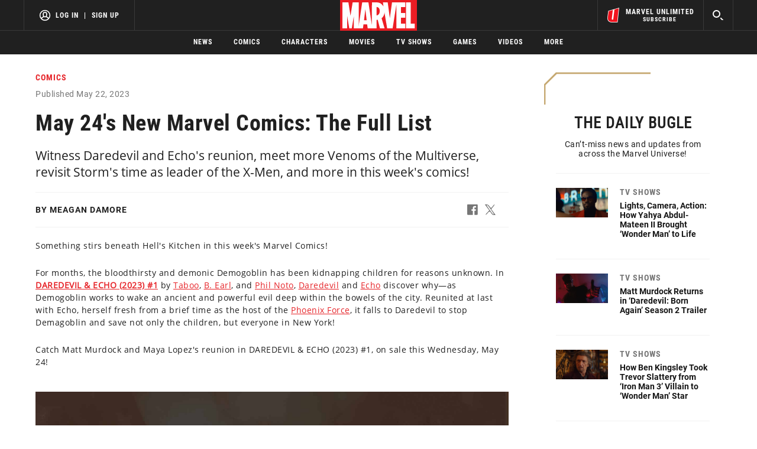

--- FILE ---
content_type: text/html; charset=utf-8
request_url: https://www.marvel.com/articles/comics/may-24-2023-new-marvel-comics-collections-releases-full-list
body_size: 52543
content:
<!DOCTYPE html><html><head><script type="text/javascript">window.NREUM||(NREUM={});NREUM.info = {"agent":"","beacon":"bam.nr-data.net","errorBeacon":"bam.nr-data.net","licenseKey":"8d01ff17d1","applicationID":"1568724398,1568730286","agentToken":null,"applicationTime":3896.135061,"transactionName":"NVNRYRdWV0tQWxcIXQwZfVoXWlhUWEIGBWcQXxwf","queueTime":0,"ttGuid":"2b1e377003a1e171"}; (window.NREUM||(NREUM={})).init={privacy:{cookies_enabled:true},ajax:{deny_list:["bam.nr-data.net"]},feature_flags:["soft_nav"],distributed_tracing:{enabled:true}};(window.NREUM||(NREUM={})).loader_config={agentID:"1588772598",accountID:"143510",trustKey:"486618",xpid:"VQIEVFdTGwIFUllVBQUEX1w=",licenseKey:"8d01ff17d1",applicationID:"1568724398",browserID:"1588772598"};;/*! For license information please see nr-loader-spa-1.308.0.min.js.LICENSE.txt */
(()=>{var e,t,r={384:(e,t,r)=>{"use strict";r.d(t,{NT:()=>a,US:()=>u,Zm:()=>o,bQ:()=>d,dV:()=>c,pV:()=>l});var n=r(6154),i=r(1863),s=r(1910);const a={beacon:"bam.nr-data.net",errorBeacon:"bam.nr-data.net"};function o(){return n.gm.NREUM||(n.gm.NREUM={}),void 0===n.gm.newrelic&&(n.gm.newrelic=n.gm.NREUM),n.gm.NREUM}function c(){let e=o();return e.o||(e.o={ST:n.gm.setTimeout,SI:n.gm.setImmediate||n.gm.setInterval,CT:n.gm.clearTimeout,XHR:n.gm.XMLHttpRequest,REQ:n.gm.Request,EV:n.gm.Event,PR:n.gm.Promise,MO:n.gm.MutationObserver,FETCH:n.gm.fetch,WS:n.gm.WebSocket},(0,s.i)(...Object.values(e.o))),e}function d(e,t){let r=o();r.initializedAgents??={},t.initializedAt={ms:(0,i.t)(),date:new Date},r.initializedAgents[e]=t}function u(e,t){o()[e]=t}function l(){return function(){let e=o();const t=e.info||{};e.info={beacon:a.beacon,errorBeacon:a.errorBeacon,...t}}(),function(){let e=o();const t=e.init||{};e.init={...t}}(),c(),function(){let e=o();const t=e.loader_config||{};e.loader_config={...t}}(),o()}},782:(e,t,r)=>{"use strict";r.d(t,{T:()=>n});const n=r(860).K7.pageViewTiming},860:(e,t,r)=>{"use strict";r.d(t,{$J:()=>u,K7:()=>c,P3:()=>d,XX:()=>i,Yy:()=>o,df:()=>s,qY:()=>n,v4:()=>a});const n="events",i="jserrors",s="browser/blobs",a="rum",o="browser/logs",c={ajax:"ajax",genericEvents:"generic_events",jserrors:i,logging:"logging",metrics:"metrics",pageAction:"page_action",pageViewEvent:"page_view_event",pageViewTiming:"page_view_timing",sessionReplay:"session_replay",sessionTrace:"session_trace",softNav:"soft_navigations",spa:"spa"},d={[c.pageViewEvent]:1,[c.pageViewTiming]:2,[c.metrics]:3,[c.jserrors]:4,[c.spa]:5,[c.ajax]:6,[c.sessionTrace]:7,[c.softNav]:8,[c.sessionReplay]:9,[c.logging]:10,[c.genericEvents]:11},u={[c.pageViewEvent]:a,[c.pageViewTiming]:n,[c.ajax]:n,[c.spa]:n,[c.softNav]:n,[c.metrics]:i,[c.jserrors]:i,[c.sessionTrace]:s,[c.sessionReplay]:s,[c.logging]:o,[c.genericEvents]:"ins"}},944:(e,t,r)=>{"use strict";r.d(t,{R:()=>i});var n=r(3241);function i(e,t){"function"==typeof console.debug&&(console.debug("New Relic Warning: https://github.com/newrelic/newrelic-browser-agent/blob/main/docs/warning-codes.md#".concat(e),t),(0,n.W)({agentIdentifier:null,drained:null,type:"data",name:"warn",feature:"warn",data:{code:e,secondary:t}}))}},993:(e,t,r)=>{"use strict";r.d(t,{A$:()=>s,ET:()=>a,TZ:()=>o,p_:()=>i});var n=r(860);const i={ERROR:"ERROR",WARN:"WARN",INFO:"INFO",DEBUG:"DEBUG",TRACE:"TRACE"},s={OFF:0,ERROR:1,WARN:2,INFO:3,DEBUG:4,TRACE:5},a="log",o=n.K7.logging},1541:(e,t,r)=>{"use strict";r.d(t,{U:()=>i,f:()=>n});const n={MFE:"MFE",BA:"BA"};function i(e,t){if(2!==t?.harvestEndpointVersion)return{};const r=t.agentRef.runtime.appMetadata.agents[0].entityGuid;return e?{"source.id":e.id,"source.name":e.name,"source.type":e.type,"parent.id":e.parent?.id||r,"parent.type":e.parent?.type||n.BA}:{"entity.guid":r,appId:t.agentRef.info.applicationID}}},1687:(e,t,r)=>{"use strict";r.d(t,{Ak:()=>d,Ze:()=>h,x3:()=>u});var n=r(3241),i=r(7836),s=r(3606),a=r(860),o=r(2646);const c={};function d(e,t){const r={staged:!1,priority:a.P3[t]||0};l(e),c[e].get(t)||c[e].set(t,r)}function u(e,t){e&&c[e]&&(c[e].get(t)&&c[e].delete(t),p(e,t,!1),c[e].size&&f(e))}function l(e){if(!e)throw new Error("agentIdentifier required");c[e]||(c[e]=new Map)}function h(e="",t="feature",r=!1){if(l(e),!e||!c[e].get(t)||r)return p(e,t);c[e].get(t).staged=!0,f(e)}function f(e){const t=Array.from(c[e]);t.every(([e,t])=>t.staged)&&(t.sort((e,t)=>e[1].priority-t[1].priority),t.forEach(([t])=>{c[e].delete(t),p(e,t)}))}function p(e,t,r=!0){const a=e?i.ee.get(e):i.ee,c=s.i.handlers;if(!a.aborted&&a.backlog&&c){if((0,n.W)({agentIdentifier:e,type:"lifecycle",name:"drain",feature:t}),r){const e=a.backlog[t],r=c[t];if(r){for(let t=0;e&&t<e.length;++t)g(e[t],r);Object.entries(r).forEach(([e,t])=>{Object.values(t||{}).forEach(t=>{t[0]?.on&&t[0]?.context()instanceof o.y&&t[0].on(e,t[1])})})}}a.isolatedBacklog||delete c[t],a.backlog[t]=null,a.emit("drain-"+t,[])}}function g(e,t){var r=e[1];Object.values(t[r]||{}).forEach(t=>{var r=e[0];if(t[0]===r){var n=t[1],i=e[3],s=e[2];n.apply(i,s)}})}},1738:(e,t,r)=>{"use strict";r.d(t,{U:()=>f,Y:()=>h});var n=r(3241),i=r(9908),s=r(1863),a=r(944),o=r(5701),c=r(3969),d=r(8362),u=r(860),l=r(4261);function h(e,t,r,s){const h=s||r;!h||h[e]&&h[e]!==d.d.prototype[e]||(h[e]=function(){(0,i.p)(c.xV,["API/"+e+"/called"],void 0,u.K7.metrics,r.ee),(0,n.W)({agentIdentifier:r.agentIdentifier,drained:!!o.B?.[r.agentIdentifier],type:"data",name:"api",feature:l.Pl+e,data:{}});try{return t.apply(this,arguments)}catch(e){(0,a.R)(23,e)}})}function f(e,t,r,n,a){const o=e.info;null===r?delete o.jsAttributes[t]:o.jsAttributes[t]=r,(a||null===r)&&(0,i.p)(l.Pl+n,[(0,s.t)(),t,r],void 0,"session",e.ee)}},1741:(e,t,r)=>{"use strict";r.d(t,{W:()=>s});var n=r(944),i=r(4261);class s{#e(e,...t){if(this[e]!==s.prototype[e])return this[e](...t);(0,n.R)(35,e)}addPageAction(e,t){return this.#e(i.hG,e,t)}register(e){return this.#e(i.eY,e)}recordCustomEvent(e,t){return this.#e(i.fF,e,t)}setPageViewName(e,t){return this.#e(i.Fw,e,t)}setCustomAttribute(e,t,r){return this.#e(i.cD,e,t,r)}noticeError(e,t){return this.#e(i.o5,e,t)}setUserId(e,t=!1){return this.#e(i.Dl,e,t)}setApplicationVersion(e){return this.#e(i.nb,e)}setErrorHandler(e){return this.#e(i.bt,e)}addRelease(e,t){return this.#e(i.k6,e,t)}log(e,t){return this.#e(i.$9,e,t)}start(){return this.#e(i.d3)}finished(e){return this.#e(i.BL,e)}recordReplay(){return this.#e(i.CH)}pauseReplay(){return this.#e(i.Tb)}addToTrace(e){return this.#e(i.U2,e)}setCurrentRouteName(e){return this.#e(i.PA,e)}interaction(e){return this.#e(i.dT,e)}wrapLogger(e,t,r){return this.#e(i.Wb,e,t,r)}measure(e,t){return this.#e(i.V1,e,t)}consent(e){return this.#e(i.Pv,e)}}},1863:(e,t,r)=>{"use strict";function n(){return Math.floor(performance.now())}r.d(t,{t:()=>n})},1910:(e,t,r)=>{"use strict";r.d(t,{i:()=>s});var n=r(944);const i=new Map;function s(...e){return e.every(e=>{if(i.has(e))return i.get(e);const t="function"==typeof e?e.toString():"",r=t.includes("[native code]"),s=t.includes("nrWrapper");return r||s||(0,n.R)(64,e?.name||t),i.set(e,r),r})}},2555:(e,t,r)=>{"use strict";r.d(t,{D:()=>o,f:()=>a});var n=r(384),i=r(8122);const s={beacon:n.NT.beacon,errorBeacon:n.NT.errorBeacon,licenseKey:void 0,applicationID:void 0,sa:void 0,queueTime:void 0,applicationTime:void 0,ttGuid:void 0,user:void 0,account:void 0,product:void 0,extra:void 0,jsAttributes:{},userAttributes:void 0,atts:void 0,transactionName:void 0,tNamePlain:void 0};function a(e){try{return!!e.licenseKey&&!!e.errorBeacon&&!!e.applicationID}catch(e){return!1}}const o=e=>(0,i.a)(e,s)},2614:(e,t,r)=>{"use strict";r.d(t,{BB:()=>a,H3:()=>n,g:()=>d,iL:()=>c,tS:()=>o,uh:()=>i,wk:()=>s});const n="NRBA",i="SESSION",s=144e5,a=18e5,o={STARTED:"session-started",PAUSE:"session-pause",RESET:"session-reset",RESUME:"session-resume",UPDATE:"session-update"},c={SAME_TAB:"same-tab",CROSS_TAB:"cross-tab"},d={OFF:0,FULL:1,ERROR:2}},2646:(e,t,r)=>{"use strict";r.d(t,{y:()=>n});class n{constructor(e){this.contextId=e}}},2843:(e,t,r)=>{"use strict";r.d(t,{G:()=>s,u:()=>i});var n=r(3878);function i(e,t=!1,r,i){(0,n.DD)("visibilitychange",function(){if(t)return void("hidden"===document.visibilityState&&e());e(document.visibilityState)},r,i)}function s(e,t,r){(0,n.sp)("pagehide",e,t,r)}},3241:(e,t,r)=>{"use strict";r.d(t,{W:()=>s});var n=r(6154);const i="newrelic";function s(e={}){try{n.gm.dispatchEvent(new CustomEvent(i,{detail:e}))}catch(e){}}},3304:(e,t,r)=>{"use strict";r.d(t,{A:()=>s});var n=r(7836);const i=()=>{const e=new WeakSet;return(t,r)=>{if("object"==typeof r&&null!==r){if(e.has(r))return;e.add(r)}return r}};function s(e){try{return JSON.stringify(e,i())??""}catch(e){try{n.ee.emit("internal-error",[e])}catch(e){}return""}}},3333:(e,t,r)=>{"use strict";r.d(t,{$v:()=>u,TZ:()=>n,Xh:()=>c,Zp:()=>i,kd:()=>d,mq:()=>o,nf:()=>a,qN:()=>s});const n=r(860).K7.genericEvents,i=["auxclick","click","copy","keydown","paste","scrollend"],s=["focus","blur"],a=4,o=1e3,c=2e3,d=["PageAction","UserAction","BrowserPerformance"],u={RESOURCES:"experimental.resources",REGISTER:"register"}},3434:(e,t,r)=>{"use strict";r.d(t,{Jt:()=>s,YM:()=>d});var n=r(7836),i=r(5607);const s="nr@original:".concat(i.W),a=50;var o=Object.prototype.hasOwnProperty,c=!1;function d(e,t){return e||(e=n.ee),r.inPlace=function(e,t,n,i,s){n||(n="");const a="-"===n.charAt(0);for(let o=0;o<t.length;o++){const c=t[o],d=e[c];l(d)||(e[c]=r(d,a?c+n:n,i,c,s))}},r.flag=s,r;function r(t,r,n,c,d){return l(t)?t:(r||(r=""),nrWrapper[s]=t,function(e,t,r){if(Object.defineProperty&&Object.keys)try{return Object.keys(e).forEach(function(r){Object.defineProperty(t,r,{get:function(){return e[r]},set:function(t){return e[r]=t,t}})}),t}catch(e){u([e],r)}for(var n in e)o.call(e,n)&&(t[n]=e[n])}(t,nrWrapper,e),nrWrapper);function nrWrapper(){var s,o,l,h;let f;try{o=this,s=[...arguments],l="function"==typeof n?n(s,o):n||{}}catch(t){u([t,"",[s,o,c],l],e)}i(r+"start",[s,o,c],l,d);const p=performance.now();let g;try{return h=t.apply(o,s),g=performance.now(),h}catch(e){throw g=performance.now(),i(r+"err",[s,o,e],l,d),f=e,f}finally{const e=g-p,t={start:p,end:g,duration:e,isLongTask:e>=a,methodName:c,thrownError:f};t.isLongTask&&i("long-task",[t,o],l,d),i(r+"end",[s,o,h],l,d)}}}function i(r,n,i,s){if(!c||t){var a=c;c=!0;try{e.emit(r,n,i,t,s)}catch(t){u([t,r,n,i],e)}c=a}}}function u(e,t){t||(t=n.ee);try{t.emit("internal-error",e)}catch(e){}}function l(e){return!(e&&"function"==typeof e&&e.apply&&!e[s])}},3606:(e,t,r)=>{"use strict";r.d(t,{i:()=>s});var n=r(9908);s.on=a;var i=s.handlers={};function s(e,t,r,s){a(s||n.d,i,e,t,r)}function a(e,t,r,i,s){s||(s="feature"),e||(e=n.d);var a=t[s]=t[s]||{};(a[r]=a[r]||[]).push([e,i])}},3738:(e,t,r)=>{"use strict";r.d(t,{He:()=>i,Kp:()=>o,Lc:()=>d,Rz:()=>u,TZ:()=>n,bD:()=>s,d3:()=>a,jx:()=>l,sl:()=>h,uP:()=>c});const n=r(860).K7.sessionTrace,i="bstResource",s="resource",a="-start",o="-end",c="fn"+a,d="fn"+o,u="pushState",l=1e3,h=3e4},3785:(e,t,r)=>{"use strict";r.d(t,{R:()=>c,b:()=>d});var n=r(9908),i=r(1863),s=r(860),a=r(3969),o=r(993);function c(e,t,r={},c=o.p_.INFO,d=!0,u,l=(0,i.t)()){(0,n.p)(a.xV,["API/logging/".concat(c.toLowerCase(),"/called")],void 0,s.K7.metrics,e),(0,n.p)(o.ET,[l,t,r,c,d,u],void 0,s.K7.logging,e)}function d(e){return"string"==typeof e&&Object.values(o.p_).some(t=>t===e.toUpperCase().trim())}},3878:(e,t,r)=>{"use strict";function n(e,t){return{capture:e,passive:!1,signal:t}}function i(e,t,r=!1,i){window.addEventListener(e,t,n(r,i))}function s(e,t,r=!1,i){document.addEventListener(e,t,n(r,i))}r.d(t,{DD:()=>s,jT:()=>n,sp:()=>i})},3962:(e,t,r)=>{"use strict";r.d(t,{AM:()=>a,O2:()=>l,OV:()=>s,Qu:()=>h,TZ:()=>c,ih:()=>f,pP:()=>o,t1:()=>u,tC:()=>i,wD:()=>d});var n=r(860);const i=["click","keydown","submit"],s="popstate",a="api",o="initialPageLoad",c=n.K7.softNav,d=5e3,u=500,l={INITIAL_PAGE_LOAD:"",ROUTE_CHANGE:1,UNSPECIFIED:2},h={INTERACTION:1,AJAX:2,CUSTOM_END:3,CUSTOM_TRACER:4},f={IP:"in progress",PF:"pending finish",FIN:"finished",CAN:"cancelled"}},3969:(e,t,r)=>{"use strict";r.d(t,{TZ:()=>n,XG:()=>o,rs:()=>i,xV:()=>a,z_:()=>s});const n=r(860).K7.metrics,i="sm",s="cm",a="storeSupportabilityMetrics",o="storeEventMetrics"},4234:(e,t,r)=>{"use strict";r.d(t,{W:()=>s});var n=r(7836),i=r(1687);class s{constructor(e,t){this.agentIdentifier=e,this.ee=n.ee.get(e),this.featureName=t,this.blocked=!1}deregisterDrain(){(0,i.x3)(this.agentIdentifier,this.featureName)}}},4261:(e,t,r)=>{"use strict";r.d(t,{$9:()=>u,BL:()=>c,CH:()=>p,Dl:()=>R,Fw:()=>w,PA:()=>v,Pl:()=>n,Pv:()=>A,Tb:()=>h,U2:()=>a,V1:()=>E,Wb:()=>T,bt:()=>y,cD:()=>b,d3:()=>x,dT:()=>d,eY:()=>g,fF:()=>f,hG:()=>s,hw:()=>i,k6:()=>o,nb:()=>m,o5:()=>l});const n="api-",i=n+"ixn-",s="addPageAction",a="addToTrace",o="addRelease",c="finished",d="interaction",u="log",l="noticeError",h="pauseReplay",f="recordCustomEvent",p="recordReplay",g="register",m="setApplicationVersion",v="setCurrentRouteName",b="setCustomAttribute",y="setErrorHandler",w="setPageViewName",R="setUserId",x="start",T="wrapLogger",E="measure",A="consent"},5205:(e,t,r)=>{"use strict";r.d(t,{j:()=>S});var n=r(384),i=r(1741);var s=r(2555),a=r(3333);const o=e=>{if(!e||"string"!=typeof e)return!1;try{document.createDocumentFragment().querySelector(e)}catch{return!1}return!0};var c=r(2614),d=r(944),u=r(8122);const l="[data-nr-mask]",h=e=>(0,u.a)(e,(()=>{const e={feature_flags:[],experimental:{allow_registered_children:!1,resources:!1},mask_selector:"*",block_selector:"[data-nr-block]",mask_input_options:{color:!1,date:!1,"datetime-local":!1,email:!1,month:!1,number:!1,range:!1,search:!1,tel:!1,text:!1,time:!1,url:!1,week:!1,textarea:!1,select:!1,password:!0}};return{ajax:{deny_list:void 0,block_internal:!0,enabled:!0,autoStart:!0},api:{get allow_registered_children(){return e.feature_flags.includes(a.$v.REGISTER)||e.experimental.allow_registered_children},set allow_registered_children(t){e.experimental.allow_registered_children=t},duplicate_registered_data:!1},browser_consent_mode:{enabled:!1},distributed_tracing:{enabled:void 0,exclude_newrelic_header:void 0,cors_use_newrelic_header:void 0,cors_use_tracecontext_headers:void 0,allowed_origins:void 0},get feature_flags(){return e.feature_flags},set feature_flags(t){e.feature_flags=t},generic_events:{enabled:!0,autoStart:!0},harvest:{interval:30},jserrors:{enabled:!0,autoStart:!0},logging:{enabled:!0,autoStart:!0},metrics:{enabled:!0,autoStart:!0},obfuscate:void 0,page_action:{enabled:!0},page_view_event:{enabled:!0,autoStart:!0},page_view_timing:{enabled:!0,autoStart:!0},performance:{capture_marks:!1,capture_measures:!1,capture_detail:!0,resources:{get enabled(){return e.feature_flags.includes(a.$v.RESOURCES)||e.experimental.resources},set enabled(t){e.experimental.resources=t},asset_types:[],first_party_domains:[],ignore_newrelic:!0}},privacy:{cookies_enabled:!0},proxy:{assets:void 0,beacon:void 0},session:{expiresMs:c.wk,inactiveMs:c.BB},session_replay:{autoStart:!0,enabled:!1,preload:!1,sampling_rate:10,error_sampling_rate:100,collect_fonts:!1,inline_images:!1,fix_stylesheets:!0,mask_all_inputs:!0,get mask_text_selector(){return e.mask_selector},set mask_text_selector(t){o(t)?e.mask_selector="".concat(t,",").concat(l):""===t||null===t?e.mask_selector=l:(0,d.R)(5,t)},get block_class(){return"nr-block"},get ignore_class(){return"nr-ignore"},get mask_text_class(){return"nr-mask"},get block_selector(){return e.block_selector},set block_selector(t){o(t)?e.block_selector+=",".concat(t):""!==t&&(0,d.R)(6,t)},get mask_input_options(){return e.mask_input_options},set mask_input_options(t){t&&"object"==typeof t?e.mask_input_options={...t,password:!0}:(0,d.R)(7,t)}},session_trace:{enabled:!0,autoStart:!0},soft_navigations:{enabled:!0,autoStart:!0},spa:{enabled:!0,autoStart:!0},ssl:void 0,user_actions:{enabled:!0,elementAttributes:["id","className","tagName","type"]}}})());var f=r(6154),p=r(9324);let g=0;const m={buildEnv:p.F3,distMethod:p.Xs,version:p.xv,originTime:f.WN},v={consented:!1},b={appMetadata:{},get consented(){return this.session?.state?.consent||v.consented},set consented(e){v.consented=e},customTransaction:void 0,denyList:void 0,disabled:!1,harvester:void 0,isolatedBacklog:!1,isRecording:!1,loaderType:void 0,maxBytes:3e4,obfuscator:void 0,onerror:void 0,ptid:void 0,releaseIds:{},session:void 0,timeKeeper:void 0,registeredEntities:[],jsAttributesMetadata:{bytes:0},get harvestCount(){return++g}},y=e=>{const t=(0,u.a)(e,b),r=Object.keys(m).reduce((e,t)=>(e[t]={value:m[t],writable:!1,configurable:!0,enumerable:!0},e),{});return Object.defineProperties(t,r)};var w=r(5701);const R=e=>{const t=e.startsWith("http");e+="/",r.p=t?e:"https://"+e};var x=r(7836),T=r(3241);const E={accountID:void 0,trustKey:void 0,agentID:void 0,licenseKey:void 0,applicationID:void 0,xpid:void 0},A=e=>(0,u.a)(e,E),_=new Set;function S(e,t={},r,a){let{init:o,info:c,loader_config:d,runtime:u={},exposed:l=!0}=t;if(!c){const e=(0,n.pV)();o=e.init,c=e.info,d=e.loader_config}e.init=h(o||{}),e.loader_config=A(d||{}),c.jsAttributes??={},f.bv&&(c.jsAttributes.isWorker=!0),e.info=(0,s.D)(c);const p=e.init,g=[c.beacon,c.errorBeacon];_.has(e.agentIdentifier)||(p.proxy.assets&&(R(p.proxy.assets),g.push(p.proxy.assets)),p.proxy.beacon&&g.push(p.proxy.beacon),e.beacons=[...g],function(e){const t=(0,n.pV)();Object.getOwnPropertyNames(i.W.prototype).forEach(r=>{const n=i.W.prototype[r];if("function"!=typeof n||"constructor"===n)return;let s=t[r];e[r]&&!1!==e.exposed&&"micro-agent"!==e.runtime?.loaderType&&(t[r]=(...t)=>{const n=e[r](...t);return s?s(...t):n})})}(e),(0,n.US)("activatedFeatures",w.B)),u.denyList=[...p.ajax.deny_list||[],...p.ajax.block_internal?g:[]],u.ptid=e.agentIdentifier,u.loaderType=r,e.runtime=y(u),_.has(e.agentIdentifier)||(e.ee=x.ee.get(e.agentIdentifier),e.exposed=l,(0,T.W)({agentIdentifier:e.agentIdentifier,drained:!!w.B?.[e.agentIdentifier],type:"lifecycle",name:"initialize",feature:void 0,data:e.config})),_.add(e.agentIdentifier)}},5270:(e,t,r)=>{"use strict";r.d(t,{Aw:()=>a,SR:()=>s,rF:()=>o});var n=r(384),i=r(7767);function s(e){return!!(0,n.dV)().o.MO&&(0,i.V)(e)&&!0===e?.session_trace.enabled}function a(e){return!0===e?.session_replay.preload&&s(e)}function o(e,t){try{if("string"==typeof t?.type){if("password"===t.type.toLowerCase())return"*".repeat(e?.length||0);if(void 0!==t?.dataset?.nrUnmask||t?.classList?.contains("nr-unmask"))return e}}catch(e){}return"string"==typeof e?e.replace(/[\S]/g,"*"):"*".repeat(e?.length||0)}},5289:(e,t,r)=>{"use strict";r.d(t,{GG:()=>a,Qr:()=>c,sB:()=>o});var n=r(3878),i=r(6389);function s(){return"undefined"==typeof document||"complete"===document.readyState}function a(e,t){if(s())return e();const r=(0,i.J)(e),a=setInterval(()=>{s()&&(clearInterval(a),r())},500);(0,n.sp)("load",r,t)}function o(e){if(s())return e();(0,n.DD)("DOMContentLoaded",e)}function c(e){if(s())return e();(0,n.sp)("popstate",e)}},5607:(e,t,r)=>{"use strict";r.d(t,{W:()=>n});const n=(0,r(9566).bz)()},5701:(e,t,r)=>{"use strict";r.d(t,{B:()=>s,t:()=>a});var n=r(3241);const i=new Set,s={};function a(e,t){const r=t.agentIdentifier;s[r]??={},e&&"object"==typeof e&&(i.has(r)||(t.ee.emit("rumresp",[e]),s[r]=e,i.add(r),(0,n.W)({agentIdentifier:r,loaded:!0,drained:!0,type:"lifecycle",name:"load",feature:void 0,data:e})))}},6154:(e,t,r)=>{"use strict";r.d(t,{OF:()=>d,RI:()=>i,WN:()=>h,bv:()=>s,eN:()=>f,gm:()=>a,lR:()=>l,m:()=>c,mw:()=>o,sb:()=>u});var n=r(1863);const i="undefined"!=typeof window&&!!window.document,s="undefined"!=typeof WorkerGlobalScope&&("undefined"!=typeof self&&self instanceof WorkerGlobalScope&&self.navigator instanceof WorkerNavigator||"undefined"!=typeof globalThis&&globalThis instanceof WorkerGlobalScope&&globalThis.navigator instanceof WorkerNavigator),a=i?window:"undefined"!=typeof WorkerGlobalScope&&("undefined"!=typeof self&&self instanceof WorkerGlobalScope&&self||"undefined"!=typeof globalThis&&globalThis instanceof WorkerGlobalScope&&globalThis),o=Boolean("hidden"===a?.document?.visibilityState),c=""+a?.location,d=/iPad|iPhone|iPod/.test(a.navigator?.userAgent),u=d&&"undefined"==typeof SharedWorker,l=(()=>{const e=a.navigator?.userAgent?.match(/Firefox[/\s](\d+\.\d+)/);return Array.isArray(e)&&e.length>=2?+e[1]:0})(),h=Date.now()-(0,n.t)(),f=()=>"undefined"!=typeof PerformanceNavigationTiming&&a?.performance?.getEntriesByType("navigation")?.[0]?.responseStart},6344:(e,t,r)=>{"use strict";r.d(t,{BB:()=>u,Qb:()=>l,TZ:()=>i,Ug:()=>a,Vh:()=>s,_s:()=>o,bc:()=>d,yP:()=>c});var n=r(2614);const i=r(860).K7.sessionReplay,s="errorDuringReplay",a=.12,o={DomContentLoaded:0,Load:1,FullSnapshot:2,IncrementalSnapshot:3,Meta:4,Custom:5},c={[n.g.ERROR]:15e3,[n.g.FULL]:3e5,[n.g.OFF]:0},d={RESET:{message:"Session was reset",sm:"Reset"},IMPORT:{message:"Recorder failed to import",sm:"Import"},TOO_MANY:{message:"429: Too Many Requests",sm:"Too-Many"},TOO_BIG:{message:"Payload was too large",sm:"Too-Big"},CROSS_TAB:{message:"Session Entity was set to OFF on another tab",sm:"Cross-Tab"},ENTITLEMENTS:{message:"Session Replay is not allowed and will not be started",sm:"Entitlement"}},u=5e3,l={API:"api",RESUME:"resume",SWITCH_TO_FULL:"switchToFull",INITIALIZE:"initialize",PRELOAD:"preload"}},6389:(e,t,r)=>{"use strict";function n(e,t=500,r={}){const n=r?.leading||!1;let i;return(...r)=>{n&&void 0===i&&(e.apply(this,r),i=setTimeout(()=>{i=clearTimeout(i)},t)),n||(clearTimeout(i),i=setTimeout(()=>{e.apply(this,r)},t))}}function i(e){let t=!1;return(...r)=>{t||(t=!0,e.apply(this,r))}}r.d(t,{J:()=>i,s:()=>n})},6630:(e,t,r)=>{"use strict";r.d(t,{T:()=>n});const n=r(860).K7.pageViewEvent},6774:(e,t,r)=>{"use strict";r.d(t,{T:()=>n});const n=r(860).K7.jserrors},7295:(e,t,r)=>{"use strict";r.d(t,{Xv:()=>a,gX:()=>i,iW:()=>s});var n=[];function i(e){if(!e||s(e))return!1;if(0===n.length)return!0;if("*"===n[0].hostname)return!1;for(var t=0;t<n.length;t++){var r=n[t];if(r.hostname.test(e.hostname)&&r.pathname.test(e.pathname))return!1}return!0}function s(e){return void 0===e.hostname}function a(e){if(n=[],e&&e.length)for(var t=0;t<e.length;t++){let r=e[t];if(!r)continue;if("*"===r)return void(n=[{hostname:"*"}]);0===r.indexOf("http://")?r=r.substring(7):0===r.indexOf("https://")&&(r=r.substring(8));const i=r.indexOf("/");let s,a;i>0?(s=r.substring(0,i),a=r.substring(i)):(s=r,a="*");let[c]=s.split(":");n.push({hostname:o(c),pathname:o(a,!0)})}}function o(e,t=!1){const r=e.replace(/[.+?^${}()|[\]\\]/g,e=>"\\"+e).replace(/\*/g,".*?");return new RegExp((t?"^":"")+r+"$")}},7485:(e,t,r)=>{"use strict";r.d(t,{D:()=>i});var n=r(6154);function i(e){if(0===(e||"").indexOf("data:"))return{protocol:"data"};try{const t=new URL(e,location.href),r={port:t.port,hostname:t.hostname,pathname:t.pathname,search:t.search,protocol:t.protocol.slice(0,t.protocol.indexOf(":")),sameOrigin:t.protocol===n.gm?.location?.protocol&&t.host===n.gm?.location?.host};return r.port&&""!==r.port||("http:"===t.protocol&&(r.port="80"),"https:"===t.protocol&&(r.port="443")),r.pathname&&""!==r.pathname?r.pathname.startsWith("/")||(r.pathname="/".concat(r.pathname)):r.pathname="/",r}catch(e){return{}}}},7699:(e,t,r)=>{"use strict";r.d(t,{It:()=>s,KC:()=>o,No:()=>i,qh:()=>a});var n=r(860);const i=16e3,s=1e6,a="SESSION_ERROR",o={[n.K7.logging]:!0,[n.K7.genericEvents]:!1,[n.K7.jserrors]:!1,[n.K7.ajax]:!1}},7767:(e,t,r)=>{"use strict";r.d(t,{V:()=>i});var n=r(6154);const i=e=>n.RI&&!0===e?.privacy.cookies_enabled},7836:(e,t,r)=>{"use strict";r.d(t,{P:()=>o,ee:()=>c});var n=r(384),i=r(8990),s=r(2646),a=r(5607);const o="nr@context:".concat(a.W),c=function e(t,r){var n={},a={},u={},l=!1;try{l=16===r.length&&d.initializedAgents?.[r]?.runtime.isolatedBacklog}catch(e){}var h={on:p,addEventListener:p,removeEventListener:function(e,t){var r=n[e];if(!r)return;for(var i=0;i<r.length;i++)r[i]===t&&r.splice(i,1)},emit:function(e,r,n,i,s){!1!==s&&(s=!0);if(c.aborted&&!i)return;t&&s&&t.emit(e,r,n);var o=f(n);g(e).forEach(e=>{e.apply(o,r)});var d=v()[a[e]];d&&d.push([h,e,r,o]);return o},get:m,listeners:g,context:f,buffer:function(e,t){const r=v();if(t=t||"feature",h.aborted)return;Object.entries(e||{}).forEach(([e,n])=>{a[n]=t,t in r||(r[t]=[])})},abort:function(){h._aborted=!0,Object.keys(h.backlog).forEach(e=>{delete h.backlog[e]})},isBuffering:function(e){return!!v()[a[e]]},debugId:r,backlog:l?{}:t&&"object"==typeof t.backlog?t.backlog:{},isolatedBacklog:l};return Object.defineProperty(h,"aborted",{get:()=>{let e=h._aborted||!1;return e||(t&&(e=t.aborted),e)}}),h;function f(e){return e&&e instanceof s.y?e:e?(0,i.I)(e,o,()=>new s.y(o)):new s.y(o)}function p(e,t){n[e]=g(e).concat(t)}function g(e){return n[e]||[]}function m(t){return u[t]=u[t]||e(h,t)}function v(){return h.backlog}}(void 0,"globalEE"),d=(0,n.Zm)();d.ee||(d.ee=c)},8122:(e,t,r)=>{"use strict";r.d(t,{a:()=>i});var n=r(944);function i(e,t){try{if(!e||"object"!=typeof e)return(0,n.R)(3);if(!t||"object"!=typeof t)return(0,n.R)(4);const r=Object.create(Object.getPrototypeOf(t),Object.getOwnPropertyDescriptors(t)),s=0===Object.keys(r).length?e:r;for(let a in s)if(void 0!==e[a])try{if(null===e[a]){r[a]=null;continue}Array.isArray(e[a])&&Array.isArray(t[a])?r[a]=Array.from(new Set([...e[a],...t[a]])):"object"==typeof e[a]&&"object"==typeof t[a]?r[a]=i(e[a],t[a]):r[a]=e[a]}catch(e){r[a]||(0,n.R)(1,e)}return r}catch(e){(0,n.R)(2,e)}}},8139:(e,t,r)=>{"use strict";r.d(t,{u:()=>h});var n=r(7836),i=r(3434),s=r(8990),a=r(6154);const o={},c=a.gm.XMLHttpRequest,d="addEventListener",u="removeEventListener",l="nr@wrapped:".concat(n.P);function h(e){var t=function(e){return(e||n.ee).get("events")}(e);if(o[t.debugId]++)return t;o[t.debugId]=1;var r=(0,i.YM)(t,!0);function h(e){r.inPlace(e,[d,u],"-",p)}function p(e,t){return e[1]}return"getPrototypeOf"in Object&&(a.RI&&f(document,h),c&&f(c.prototype,h),f(a.gm,h)),t.on(d+"-start",function(e,t){var n=e[1];if(null!==n&&("function"==typeof n||"object"==typeof n)&&"newrelic"!==e[0]){var i=(0,s.I)(n,l,function(){var e={object:function(){if("function"!=typeof n.handleEvent)return;return n.handleEvent.apply(n,arguments)},function:n}[typeof n];return e?r(e,"fn-",null,e.name||"anonymous"):n});this.wrapped=e[1]=i}}),t.on(u+"-start",function(e){e[1]=this.wrapped||e[1]}),t}function f(e,t,...r){let n=e;for(;"object"==typeof n&&!Object.prototype.hasOwnProperty.call(n,d);)n=Object.getPrototypeOf(n);n&&t(n,...r)}},8362:(e,t,r)=>{"use strict";r.d(t,{d:()=>s});var n=r(9566),i=r(1741);class s extends i.W{agentIdentifier=(0,n.LA)(16)}},8374:(e,t,r)=>{r.nc=(()=>{try{return document?.currentScript?.nonce}catch(e){}return""})()},8990:(e,t,r)=>{"use strict";r.d(t,{I:()=>i});var n=Object.prototype.hasOwnProperty;function i(e,t,r){if(n.call(e,t))return e[t];var i=r();if(Object.defineProperty&&Object.keys)try{return Object.defineProperty(e,t,{value:i,writable:!0,enumerable:!1}),i}catch(e){}return e[t]=i,i}},9119:(e,t,r)=>{"use strict";r.d(t,{L:()=>s});var n=/([^?#]*)[^#]*(#[^?]*|$).*/,i=/([^?#]*)().*/;function s(e,t){return e?e.replace(t?n:i,"$1$2"):e}},9300:(e,t,r)=>{"use strict";r.d(t,{T:()=>n});const n=r(860).K7.ajax},9324:(e,t,r)=>{"use strict";r.d(t,{AJ:()=>a,F3:()=>i,Xs:()=>s,Yq:()=>o,xv:()=>n});const n="1.308.0",i="PROD",s="CDN",a="@newrelic/rrweb",o="1.0.1"},9566:(e,t,r)=>{"use strict";r.d(t,{LA:()=>o,ZF:()=>c,bz:()=>a,el:()=>d});var n=r(6154);const i="xxxxxxxx-xxxx-4xxx-yxxx-xxxxxxxxxxxx";function s(e,t){return e?15&e[t]:16*Math.random()|0}function a(){const e=n.gm?.crypto||n.gm?.msCrypto;let t,r=0;return e&&e.getRandomValues&&(t=e.getRandomValues(new Uint8Array(30))),i.split("").map(e=>"x"===e?s(t,r++).toString(16):"y"===e?(3&s()|8).toString(16):e).join("")}function o(e){const t=n.gm?.crypto||n.gm?.msCrypto;let r,i=0;t&&t.getRandomValues&&(r=t.getRandomValues(new Uint8Array(e)));const a=[];for(var o=0;o<e;o++)a.push(s(r,i++).toString(16));return a.join("")}function c(){return o(16)}function d(){return o(32)}},9908:(e,t,r)=>{"use strict";r.d(t,{d:()=>n,p:()=>i});var n=r(7836).ee.get("handle");function i(e,t,r,i,s){s?(s.buffer([e],i),s.emit(e,t,r)):(n.buffer([e],i),n.emit(e,t,r))}}},n={};function i(e){var t=n[e];if(void 0!==t)return t.exports;var s=n[e]={exports:{}};return r[e](s,s.exports,i),s.exports}i.m=r,i.d=(e,t)=>{for(var r in t)i.o(t,r)&&!i.o(e,r)&&Object.defineProperty(e,r,{enumerable:!0,get:t[r]})},i.f={},i.e=e=>Promise.all(Object.keys(i.f).reduce((t,r)=>(i.f[r](e,t),t),[])),i.u=e=>({212:"nr-spa-compressor",249:"nr-spa-recorder",478:"nr-spa"}[e]+"-1.308.0.min.js"),i.o=(e,t)=>Object.prototype.hasOwnProperty.call(e,t),e={},t="NRBA-1.308.0.PROD:",i.l=(r,n,s,a)=>{if(e[r])e[r].push(n);else{var o,c;if(void 0!==s)for(var d=document.getElementsByTagName("script"),u=0;u<d.length;u++){var l=d[u];if(l.getAttribute("src")==r||l.getAttribute("data-webpack")==t+s){o=l;break}}if(!o){c=!0;var h={478:"sha512-RSfSVnmHk59T/uIPbdSE0LPeqcEdF4/+XhfJdBuccH5rYMOEZDhFdtnh6X6nJk7hGpzHd9Ujhsy7lZEz/ORYCQ==",249:"sha512-ehJXhmntm85NSqW4MkhfQqmeKFulra3klDyY0OPDUE+sQ3GokHlPh1pmAzuNy//3j4ac6lzIbmXLvGQBMYmrkg==",212:"sha512-B9h4CR46ndKRgMBcK+j67uSR2RCnJfGefU+A7FrgR/k42ovXy5x/MAVFiSvFxuVeEk/pNLgvYGMp1cBSK/G6Fg=="};(o=document.createElement("script")).charset="utf-8",i.nc&&o.setAttribute("nonce",i.nc),o.setAttribute("data-webpack",t+s),o.src=r,0!==o.src.indexOf(window.location.origin+"/")&&(o.crossOrigin="anonymous"),h[a]&&(o.integrity=h[a])}e[r]=[n];var f=(t,n)=>{o.onerror=o.onload=null,clearTimeout(p);var i=e[r];if(delete e[r],o.parentNode&&o.parentNode.removeChild(o),i&&i.forEach(e=>e(n)),t)return t(n)},p=setTimeout(f.bind(null,void 0,{type:"timeout",target:o}),12e4);o.onerror=f.bind(null,o.onerror),o.onload=f.bind(null,o.onload),c&&document.head.appendChild(o)}},i.r=e=>{"undefined"!=typeof Symbol&&Symbol.toStringTag&&Object.defineProperty(e,Symbol.toStringTag,{value:"Module"}),Object.defineProperty(e,"__esModule",{value:!0})},i.p="https://js-agent.newrelic.com/",(()=>{var e={38:0,788:0};i.f.j=(t,r)=>{var n=i.o(e,t)?e[t]:void 0;if(0!==n)if(n)r.push(n[2]);else{var s=new Promise((r,i)=>n=e[t]=[r,i]);r.push(n[2]=s);var a=i.p+i.u(t),o=new Error;i.l(a,r=>{if(i.o(e,t)&&(0!==(n=e[t])&&(e[t]=void 0),n)){var s=r&&("load"===r.type?"missing":r.type),a=r&&r.target&&r.target.src;o.message="Loading chunk "+t+" failed: ("+s+": "+a+")",o.name="ChunkLoadError",o.type=s,o.request=a,n[1](o)}},"chunk-"+t,t)}};var t=(t,r)=>{var n,s,[a,o,c]=r,d=0;if(a.some(t=>0!==e[t])){for(n in o)i.o(o,n)&&(i.m[n]=o[n]);if(c)c(i)}for(t&&t(r);d<a.length;d++)s=a[d],i.o(e,s)&&e[s]&&e[s][0](),e[s]=0},r=self["webpackChunk:NRBA-1.308.0.PROD"]=self["webpackChunk:NRBA-1.308.0.PROD"]||[];r.forEach(t.bind(null,0)),r.push=t.bind(null,r.push.bind(r))})(),(()=>{"use strict";i(8374);var e=i(8362),t=i(860);const r=Object.values(t.K7);var n=i(5205);var s=i(9908),a=i(1863),o=i(4261),c=i(1738);var d=i(1687),u=i(4234),l=i(5289),h=i(6154),f=i(944),p=i(5270),g=i(7767),m=i(6389),v=i(7699);class b extends u.W{constructor(e,t){super(e.agentIdentifier,t),this.agentRef=e,this.abortHandler=void 0,this.featAggregate=void 0,this.loadedSuccessfully=void 0,this.onAggregateImported=new Promise(e=>{this.loadedSuccessfully=e}),this.deferred=Promise.resolve(),!1===e.init[this.featureName].autoStart?this.deferred=new Promise((t,r)=>{this.ee.on("manual-start-all",(0,m.J)(()=>{(0,d.Ak)(e.agentIdentifier,this.featureName),t()}))}):(0,d.Ak)(e.agentIdentifier,t)}importAggregator(e,t,r={}){if(this.featAggregate)return;const n=async()=>{let n;await this.deferred;try{if((0,g.V)(e.init)){const{setupAgentSession:t}=await i.e(478).then(i.bind(i,8766));n=t(e)}}catch(e){(0,f.R)(20,e),this.ee.emit("internal-error",[e]),(0,s.p)(v.qh,[e],void 0,this.featureName,this.ee)}try{if(!this.#t(this.featureName,n,e.init))return(0,d.Ze)(this.agentIdentifier,this.featureName),void this.loadedSuccessfully(!1);const{Aggregate:i}=await t();this.featAggregate=new i(e,r),e.runtime.harvester.initializedAggregates.push(this.featAggregate),this.loadedSuccessfully(!0)}catch(e){(0,f.R)(34,e),this.abortHandler?.(),(0,d.Ze)(this.agentIdentifier,this.featureName,!0),this.loadedSuccessfully(!1),this.ee&&this.ee.abort()}};h.RI?(0,l.GG)(()=>n(),!0):n()}#t(e,r,n){if(this.blocked)return!1;switch(e){case t.K7.sessionReplay:return(0,p.SR)(n)&&!!r;case t.K7.sessionTrace:return!!r;default:return!0}}}var y=i(6630),w=i(2614),R=i(3241);class x extends b{static featureName=y.T;constructor(e){var t;super(e,y.T),this.setupInspectionEvents(e.agentIdentifier),t=e,(0,c.Y)(o.Fw,function(e,r){"string"==typeof e&&("/"!==e.charAt(0)&&(e="/"+e),t.runtime.customTransaction=(r||"http://custom.transaction")+e,(0,s.p)(o.Pl+o.Fw,[(0,a.t)()],void 0,void 0,t.ee))},t),this.importAggregator(e,()=>i.e(478).then(i.bind(i,2467)))}setupInspectionEvents(e){const t=(t,r)=>{t&&(0,R.W)({agentIdentifier:e,timeStamp:t.timeStamp,loaded:"complete"===t.target.readyState,type:"window",name:r,data:t.target.location+""})};(0,l.sB)(e=>{t(e,"DOMContentLoaded")}),(0,l.GG)(e=>{t(e,"load")}),(0,l.Qr)(e=>{t(e,"navigate")}),this.ee.on(w.tS.UPDATE,(t,r)=>{(0,R.W)({agentIdentifier:e,type:"lifecycle",name:"session",data:r})})}}var T=i(384);class E extends e.d{constructor(e){var t;(super(),h.gm)?(this.features={},(0,T.bQ)(this.agentIdentifier,this),this.desiredFeatures=new Set(e.features||[]),this.desiredFeatures.add(x),(0,n.j)(this,e,e.loaderType||"agent"),t=this,(0,c.Y)(o.cD,function(e,r,n=!1){if("string"==typeof e){if(["string","number","boolean"].includes(typeof r)||null===r)return(0,c.U)(t,e,r,o.cD,n);(0,f.R)(40,typeof r)}else(0,f.R)(39,typeof e)},t),function(e){(0,c.Y)(o.Dl,function(t,r=!1){if("string"!=typeof t&&null!==t)return void(0,f.R)(41,typeof t);const n=e.info.jsAttributes["enduser.id"];r&&null!=n&&n!==t?(0,s.p)(o.Pl+"setUserIdAndResetSession",[t],void 0,"session",e.ee):(0,c.U)(e,"enduser.id",t,o.Dl,!0)},e)}(this),function(e){(0,c.Y)(o.nb,function(t){if("string"==typeof t||null===t)return(0,c.U)(e,"application.version",t,o.nb,!1);(0,f.R)(42,typeof t)},e)}(this),function(e){(0,c.Y)(o.d3,function(){e.ee.emit("manual-start-all")},e)}(this),function(e){(0,c.Y)(o.Pv,function(t=!0){if("boolean"==typeof t){if((0,s.p)(o.Pl+o.Pv,[t],void 0,"session",e.ee),e.runtime.consented=t,t){const t=e.features.page_view_event;t.onAggregateImported.then(e=>{const r=t.featAggregate;e&&!r.sentRum&&r.sendRum()})}}else(0,f.R)(65,typeof t)},e)}(this),this.run()):(0,f.R)(21)}get config(){return{info:this.info,init:this.init,loader_config:this.loader_config,runtime:this.runtime}}get api(){return this}run(){try{const e=function(e){const t={};return r.forEach(r=>{t[r]=!!e[r]?.enabled}),t}(this.init),n=[...this.desiredFeatures];n.sort((e,r)=>t.P3[e.featureName]-t.P3[r.featureName]),n.forEach(r=>{if(!e[r.featureName]&&r.featureName!==t.K7.pageViewEvent)return;if(r.featureName===t.K7.spa)return void(0,f.R)(67);const n=function(e){switch(e){case t.K7.ajax:return[t.K7.jserrors];case t.K7.sessionTrace:return[t.K7.ajax,t.K7.pageViewEvent];case t.K7.sessionReplay:return[t.K7.sessionTrace];case t.K7.pageViewTiming:return[t.K7.pageViewEvent];default:return[]}}(r.featureName).filter(e=>!(e in this.features));n.length>0&&(0,f.R)(36,{targetFeature:r.featureName,missingDependencies:n}),this.features[r.featureName]=new r(this)})}catch(e){(0,f.R)(22,e);for(const e in this.features)this.features[e].abortHandler?.();const t=(0,T.Zm)();delete t.initializedAgents[this.agentIdentifier]?.features,delete this.sharedAggregator;return t.ee.get(this.agentIdentifier).abort(),!1}}}var A=i(2843),_=i(782);class S extends b{static featureName=_.T;constructor(e){super(e,_.T),h.RI&&((0,A.u)(()=>(0,s.p)("docHidden",[(0,a.t)()],void 0,_.T,this.ee),!0),(0,A.G)(()=>(0,s.p)("winPagehide",[(0,a.t)()],void 0,_.T,this.ee)),this.importAggregator(e,()=>i.e(478).then(i.bind(i,9917))))}}var O=i(3969);class I extends b{static featureName=O.TZ;constructor(e){super(e,O.TZ),h.RI&&document.addEventListener("securitypolicyviolation",e=>{(0,s.p)(O.xV,["Generic/CSPViolation/Detected"],void 0,this.featureName,this.ee)}),this.importAggregator(e,()=>i.e(478).then(i.bind(i,6555)))}}var N=i(6774),P=i(3878),k=i(3304);class D{constructor(e,t,r,n,i){this.name="UncaughtError",this.message="string"==typeof e?e:(0,k.A)(e),this.sourceURL=t,this.line=r,this.column=n,this.__newrelic=i}}function C(e){return M(e)?e:new D(void 0!==e?.message?e.message:e,e?.filename||e?.sourceURL,e?.lineno||e?.line,e?.colno||e?.col,e?.__newrelic,e?.cause)}function j(e){const t="Unhandled Promise Rejection: ";if(!e?.reason)return;if(M(e.reason)){try{e.reason.message.startsWith(t)||(e.reason.message=t+e.reason.message)}catch(e){}return C(e.reason)}const r=C(e.reason);return(r.message||"").startsWith(t)||(r.message=t+r.message),r}function L(e){if(e.error instanceof SyntaxError&&!/:\d+$/.test(e.error.stack?.trim())){const t=new D(e.message,e.filename,e.lineno,e.colno,e.error.__newrelic,e.cause);return t.name=SyntaxError.name,t}return M(e.error)?e.error:C(e)}function M(e){return e instanceof Error&&!!e.stack}function H(e,r,n,i,o=(0,a.t)()){"string"==typeof e&&(e=new Error(e)),(0,s.p)("err",[e,o,!1,r,n.runtime.isRecording,void 0,i],void 0,t.K7.jserrors,n.ee),(0,s.p)("uaErr",[],void 0,t.K7.genericEvents,n.ee)}var B=i(1541),K=i(993),W=i(3785);function U(e,{customAttributes:t={},level:r=K.p_.INFO}={},n,i,s=(0,a.t)()){(0,W.R)(n.ee,e,t,r,!1,i,s)}function F(e,r,n,i,c=(0,a.t)()){(0,s.p)(o.Pl+o.hG,[c,e,r,i],void 0,t.K7.genericEvents,n.ee)}function V(e,r,n,i,c=(0,a.t)()){const{start:d,end:u,customAttributes:l}=r||{},h={customAttributes:l||{}};if("object"!=typeof h.customAttributes||"string"!=typeof e||0===e.length)return void(0,f.R)(57);const p=(e,t)=>null==e?t:"number"==typeof e?e:e instanceof PerformanceMark?e.startTime:Number.NaN;if(h.start=p(d,0),h.end=p(u,c),Number.isNaN(h.start)||Number.isNaN(h.end))(0,f.R)(57);else{if(h.duration=h.end-h.start,!(h.duration<0))return(0,s.p)(o.Pl+o.V1,[h,e,i],void 0,t.K7.genericEvents,n.ee),h;(0,f.R)(58)}}function G(e,r={},n,i,c=(0,a.t)()){(0,s.p)(o.Pl+o.fF,[c,e,r,i],void 0,t.K7.genericEvents,n.ee)}function z(e){(0,c.Y)(o.eY,function(t){return Y(e,t)},e)}function Y(e,r,n){(0,f.R)(54,"newrelic.register"),r||={},r.type=B.f.MFE,r.licenseKey||=e.info.licenseKey,r.blocked=!1,r.parent=n||{},Array.isArray(r.tags)||(r.tags=[]);const i={};r.tags.forEach(e=>{"name"!==e&&"id"!==e&&(i["source.".concat(e)]=!0)}),r.isolated??=!0;let o=()=>{};const c=e.runtime.registeredEntities;if(!r.isolated){const e=c.find(({metadata:{target:{id:e}}})=>e===r.id&&!r.isolated);if(e)return e}const d=e=>{r.blocked=!0,o=e};function u(e){return"string"==typeof e&&!!e.trim()&&e.trim().length<501||"number"==typeof e}e.init.api.allow_registered_children||d((0,m.J)(()=>(0,f.R)(55))),u(r.id)&&u(r.name)||d((0,m.J)(()=>(0,f.R)(48,r)));const l={addPageAction:(t,n={})=>g(F,[t,{...i,...n},e],r),deregister:()=>{d((0,m.J)(()=>(0,f.R)(68)))},log:(t,n={})=>g(U,[t,{...n,customAttributes:{...i,...n.customAttributes||{}}},e],r),measure:(t,n={})=>g(V,[t,{...n,customAttributes:{...i,...n.customAttributes||{}}},e],r),noticeError:(t,n={})=>g(H,[t,{...i,...n},e],r),register:(t={})=>g(Y,[e,t],l.metadata.target),recordCustomEvent:(t,n={})=>g(G,[t,{...i,...n},e],r),setApplicationVersion:e=>p("application.version",e),setCustomAttribute:(e,t)=>p(e,t),setUserId:e=>p("enduser.id",e),metadata:{customAttributes:i,target:r}},h=()=>(r.blocked&&o(),r.blocked);h()||c.push(l);const p=(e,t)=>{h()||(i[e]=t)},g=(r,n,i)=>{if(h())return;const o=(0,a.t)();(0,s.p)(O.xV,["API/register/".concat(r.name,"/called")],void 0,t.K7.metrics,e.ee);try{if(e.init.api.duplicate_registered_data&&"register"!==r.name){let e=n;if(n[1]instanceof Object){const t={"child.id":i.id,"child.type":i.type};e="customAttributes"in n[1]?[n[0],{...n[1],customAttributes:{...n[1].customAttributes,...t}},...n.slice(2)]:[n[0],{...n[1],...t},...n.slice(2)]}r(...e,void 0,o)}return r(...n,i,o)}catch(e){(0,f.R)(50,e)}};return l}class Z extends b{static featureName=N.T;constructor(e){var t;super(e,N.T),t=e,(0,c.Y)(o.o5,(e,r)=>H(e,r,t),t),function(e){(0,c.Y)(o.bt,function(t){e.runtime.onerror=t},e)}(e),function(e){let t=0;(0,c.Y)(o.k6,function(e,r){++t>10||(this.runtime.releaseIds[e.slice(-200)]=(""+r).slice(-200))},e)}(e),z(e);try{this.removeOnAbort=new AbortController}catch(e){}this.ee.on("internal-error",(t,r)=>{this.abortHandler&&(0,s.p)("ierr",[C(t),(0,a.t)(),!0,{},e.runtime.isRecording,r],void 0,this.featureName,this.ee)}),h.gm.addEventListener("unhandledrejection",t=>{this.abortHandler&&(0,s.p)("err",[j(t),(0,a.t)(),!1,{unhandledPromiseRejection:1},e.runtime.isRecording],void 0,this.featureName,this.ee)},(0,P.jT)(!1,this.removeOnAbort?.signal)),h.gm.addEventListener("error",t=>{this.abortHandler&&(0,s.p)("err",[L(t),(0,a.t)(),!1,{},e.runtime.isRecording],void 0,this.featureName,this.ee)},(0,P.jT)(!1,this.removeOnAbort?.signal)),this.abortHandler=this.#r,this.importAggregator(e,()=>i.e(478).then(i.bind(i,2176)))}#r(){this.removeOnAbort?.abort(),this.abortHandler=void 0}}var q=i(8990);let X=1;function J(e){const t=typeof e;return!e||"object"!==t&&"function"!==t?-1:e===h.gm?0:(0,q.I)(e,"nr@id",function(){return X++})}function Q(e){if("string"==typeof e&&e.length)return e.length;if("object"==typeof e){if("undefined"!=typeof ArrayBuffer&&e instanceof ArrayBuffer&&e.byteLength)return e.byteLength;if("undefined"!=typeof Blob&&e instanceof Blob&&e.size)return e.size;if(!("undefined"!=typeof FormData&&e instanceof FormData))try{return(0,k.A)(e).length}catch(e){return}}}var ee=i(8139),te=i(7836),re=i(3434);const ne={},ie=["open","send"];function se(e){var t=e||te.ee;const r=function(e){return(e||te.ee).get("xhr")}(t);if(void 0===h.gm.XMLHttpRequest)return r;if(ne[r.debugId]++)return r;ne[r.debugId]=1,(0,ee.u)(t);var n=(0,re.YM)(r),i=h.gm.XMLHttpRequest,s=h.gm.MutationObserver,a=h.gm.Promise,o=h.gm.setInterval,c="readystatechange",d=["onload","onerror","onabort","onloadstart","onloadend","onprogress","ontimeout"],u=[],l=h.gm.XMLHttpRequest=function(e){const t=new i(e),s=r.context(t);try{r.emit("new-xhr",[t],s),t.addEventListener(c,(a=s,function(){var e=this;e.readyState>3&&!a.resolved&&(a.resolved=!0,r.emit("xhr-resolved",[],e)),n.inPlace(e,d,"fn-",y)}),(0,P.jT)(!1))}catch(e){(0,f.R)(15,e);try{r.emit("internal-error",[e])}catch(e){}}var a;return t};function p(e,t){n.inPlace(t,["onreadystatechange"],"fn-",y)}if(function(e,t){for(var r in e)t[r]=e[r]}(i,l),l.prototype=i.prototype,n.inPlace(l.prototype,ie,"-xhr-",y),r.on("send-xhr-start",function(e,t){p(e,t),function(e){u.push(e),s&&(g?g.then(b):o?o(b):(m=-m,v.data=m))}(t)}),r.on("open-xhr-start",p),s){var g=a&&a.resolve();if(!o&&!a){var m=1,v=document.createTextNode(m);new s(b).observe(v,{characterData:!0})}}else t.on("fn-end",function(e){e[0]&&e[0].type===c||b()});function b(){for(var e=0;e<u.length;e++)p(0,u[e]);u.length&&(u=[])}function y(e,t){return t}return r}var ae="fetch-",oe=ae+"body-",ce=["arrayBuffer","blob","json","text","formData"],de=h.gm.Request,ue=h.gm.Response,le="prototype";const he={};function fe(e){const t=function(e){return(e||te.ee).get("fetch")}(e);if(!(de&&ue&&h.gm.fetch))return t;if(he[t.debugId]++)return t;function r(e,r,n){var i=e[r];"function"==typeof i&&(e[r]=function(){var e,r=[...arguments],s={};t.emit(n+"before-start",[r],s),s[te.P]&&s[te.P].dt&&(e=s[te.P].dt);var a=i.apply(this,r);return t.emit(n+"start",[r,e],a),a.then(function(e){return t.emit(n+"end",[null,e],a),e},function(e){throw t.emit(n+"end",[e],a),e})})}return he[t.debugId]=1,ce.forEach(e=>{r(de[le],e,oe),r(ue[le],e,oe)}),r(h.gm,"fetch",ae),t.on(ae+"end",function(e,r){var n=this;if(r){var i=r.headers.get("content-length");null!==i&&(n.rxSize=i),t.emit(ae+"done",[null,r],n)}else t.emit(ae+"done",[e],n)}),t}var pe=i(7485),ge=i(9566);class me{constructor(e){this.agentRef=e}generateTracePayload(e){const t=this.agentRef.loader_config;if(!this.shouldGenerateTrace(e)||!t)return null;var r=(t.accountID||"").toString()||null,n=(t.agentID||"").toString()||null,i=(t.trustKey||"").toString()||null;if(!r||!n)return null;var s=(0,ge.ZF)(),a=(0,ge.el)(),o=Date.now(),c={spanId:s,traceId:a,timestamp:o};return(e.sameOrigin||this.isAllowedOrigin(e)&&this.useTraceContextHeadersForCors())&&(c.traceContextParentHeader=this.generateTraceContextParentHeader(s,a),c.traceContextStateHeader=this.generateTraceContextStateHeader(s,o,r,n,i)),(e.sameOrigin&&!this.excludeNewrelicHeader()||!e.sameOrigin&&this.isAllowedOrigin(e)&&this.useNewrelicHeaderForCors())&&(c.newrelicHeader=this.generateTraceHeader(s,a,o,r,n,i)),c}generateTraceContextParentHeader(e,t){return"00-"+t+"-"+e+"-01"}generateTraceContextStateHeader(e,t,r,n,i){return i+"@nr=0-1-"+r+"-"+n+"-"+e+"----"+t}generateTraceHeader(e,t,r,n,i,s){if(!("function"==typeof h.gm?.btoa))return null;var a={v:[0,1],d:{ty:"Browser",ac:n,ap:i,id:e,tr:t,ti:r}};return s&&n!==s&&(a.d.tk=s),btoa((0,k.A)(a))}shouldGenerateTrace(e){return this.agentRef.init?.distributed_tracing?.enabled&&this.isAllowedOrigin(e)}isAllowedOrigin(e){var t=!1;const r=this.agentRef.init?.distributed_tracing;if(e.sameOrigin)t=!0;else if(r?.allowed_origins instanceof Array)for(var n=0;n<r.allowed_origins.length;n++){var i=(0,pe.D)(r.allowed_origins[n]);if(e.hostname===i.hostname&&e.protocol===i.protocol&&e.port===i.port){t=!0;break}}return t}excludeNewrelicHeader(){var e=this.agentRef.init?.distributed_tracing;return!!e&&!!e.exclude_newrelic_header}useNewrelicHeaderForCors(){var e=this.agentRef.init?.distributed_tracing;return!!e&&!1!==e.cors_use_newrelic_header}useTraceContextHeadersForCors(){var e=this.agentRef.init?.distributed_tracing;return!!e&&!!e.cors_use_tracecontext_headers}}var ve=i(9300),be=i(7295);function ye(e){return"string"==typeof e?e:e instanceof(0,T.dV)().o.REQ?e.url:h.gm?.URL&&e instanceof URL?e.href:void 0}var we=["load","error","abort","timeout"],Re=we.length,xe=(0,T.dV)().o.REQ,Te=(0,T.dV)().o.XHR;const Ee="X-NewRelic-App-Data";class Ae extends b{static featureName=ve.T;constructor(e){super(e,ve.T),this.dt=new me(e),this.handler=(e,t,r,n)=>(0,s.p)(e,t,r,n,this.ee);try{const e={xmlhttprequest:"xhr",fetch:"fetch",beacon:"beacon"};h.gm?.performance?.getEntriesByType("resource").forEach(r=>{if(r.initiatorType in e&&0!==r.responseStatus){const n={status:r.responseStatus},i={rxSize:r.transferSize,duration:Math.floor(r.duration),cbTime:0};_e(n,r.name),this.handler("xhr",[n,i,r.startTime,r.responseEnd,e[r.initiatorType]],void 0,t.K7.ajax)}})}catch(e){}fe(this.ee),se(this.ee),function(e,r,n,i){function o(e){var t=this;t.totalCbs=0,t.called=0,t.cbTime=0,t.end=T,t.ended=!1,t.xhrGuids={},t.lastSize=null,t.loadCaptureCalled=!1,t.params=this.params||{},t.metrics=this.metrics||{},t.latestLongtaskEnd=0,e.addEventListener("load",function(r){E(t,e)},(0,P.jT)(!1)),h.lR||e.addEventListener("progress",function(e){t.lastSize=e.loaded},(0,P.jT)(!1))}function c(e){this.params={method:e[0]},_e(this,e[1]),this.metrics={}}function d(t,r){e.loader_config.xpid&&this.sameOrigin&&r.setRequestHeader("X-NewRelic-ID",e.loader_config.xpid);var n=i.generateTracePayload(this.parsedOrigin);if(n){var s=!1;n.newrelicHeader&&(r.setRequestHeader("newrelic",n.newrelicHeader),s=!0),n.traceContextParentHeader&&(r.setRequestHeader("traceparent",n.traceContextParentHeader),n.traceContextStateHeader&&r.setRequestHeader("tracestate",n.traceContextStateHeader),s=!0),s&&(this.dt=n)}}function u(e,t){var n=this.metrics,i=e[0],s=this;if(n&&i){var o=Q(i);o&&(n.txSize=o)}this.startTime=(0,a.t)(),this.body=i,this.listener=function(e){try{"abort"!==e.type||s.loadCaptureCalled||(s.params.aborted=!0),("load"!==e.type||s.called===s.totalCbs&&(s.onloadCalled||"function"!=typeof t.onload)&&"function"==typeof s.end)&&s.end(t)}catch(e){try{r.emit("internal-error",[e])}catch(e){}}};for(var c=0;c<Re;c++)t.addEventListener(we[c],this.listener,(0,P.jT)(!1))}function l(e,t,r){this.cbTime+=e,t?this.onloadCalled=!0:this.called+=1,this.called!==this.totalCbs||!this.onloadCalled&&"function"==typeof r.onload||"function"!=typeof this.end||this.end(r)}function f(e,t){var r=""+J(e)+!!t;this.xhrGuids&&!this.xhrGuids[r]&&(this.xhrGuids[r]=!0,this.totalCbs+=1)}function p(e,t){var r=""+J(e)+!!t;this.xhrGuids&&this.xhrGuids[r]&&(delete this.xhrGuids[r],this.totalCbs-=1)}function g(){this.endTime=(0,a.t)()}function m(e,t){t instanceof Te&&"load"===e[0]&&r.emit("xhr-load-added",[e[1],e[2]],t)}function v(e,t){t instanceof Te&&"load"===e[0]&&r.emit("xhr-load-removed",[e[1],e[2]],t)}function b(e,t,r){t instanceof Te&&("onload"===r&&(this.onload=!0),("load"===(e[0]&&e[0].type)||this.onload)&&(this.xhrCbStart=(0,a.t)()))}function y(e,t){this.xhrCbStart&&r.emit("xhr-cb-time",[(0,a.t)()-this.xhrCbStart,this.onload,t],t)}function w(e){var t,r=e[1]||{};if("string"==typeof e[0]?0===(t=e[0]).length&&h.RI&&(t=""+h.gm.location.href):e[0]&&e[0].url?t=e[0].url:h.gm?.URL&&e[0]&&e[0]instanceof URL?t=e[0].href:"function"==typeof e[0].toString&&(t=e[0].toString()),"string"==typeof t&&0!==t.length){t&&(this.parsedOrigin=(0,pe.D)(t),this.sameOrigin=this.parsedOrigin.sameOrigin);var n=i.generateTracePayload(this.parsedOrigin);if(n&&(n.newrelicHeader||n.traceContextParentHeader))if(e[0]&&e[0].headers)o(e[0].headers,n)&&(this.dt=n);else{var s={};for(var a in r)s[a]=r[a];s.headers=new Headers(r.headers||{}),o(s.headers,n)&&(this.dt=n),e.length>1?e[1]=s:e.push(s)}}function o(e,t){var r=!1;return t.newrelicHeader&&(e.set("newrelic",t.newrelicHeader),r=!0),t.traceContextParentHeader&&(e.set("traceparent",t.traceContextParentHeader),t.traceContextStateHeader&&e.set("tracestate",t.traceContextStateHeader),r=!0),r}}function R(e,t){this.params={},this.metrics={},this.startTime=(0,a.t)(),this.dt=t,e.length>=1&&(this.target=e[0]),e.length>=2&&(this.opts=e[1]);var r=this.opts||{},n=this.target;_e(this,ye(n));var i=(""+(n&&n instanceof xe&&n.method||r.method||"GET")).toUpperCase();this.params.method=i,this.body=r.body,this.txSize=Q(r.body)||0}function x(e,r){if(this.endTime=(0,a.t)(),this.params||(this.params={}),(0,be.iW)(this.params))return;let i;this.params.status=r?r.status:0,"string"==typeof this.rxSize&&this.rxSize.length>0&&(i=+this.rxSize);const s={txSize:this.txSize,rxSize:i,duration:(0,a.t)()-this.startTime};n("xhr",[this.params,s,this.startTime,this.endTime,"fetch"],this,t.K7.ajax)}function T(e){const r=this.params,i=this.metrics;if(!this.ended){this.ended=!0;for(let t=0;t<Re;t++)e.removeEventListener(we[t],this.listener,!1);r.aborted||(0,be.iW)(r)||(i.duration=(0,a.t)()-this.startTime,this.loadCaptureCalled||4!==e.readyState?null==r.status&&(r.status=0):E(this,e),i.cbTime=this.cbTime,n("xhr",[r,i,this.startTime,this.endTime,"xhr"],this,t.K7.ajax))}}function E(e,n){e.params.status=n.status;var i=function(e,t){var r=e.responseType;return"json"===r&&null!==t?t:"arraybuffer"===r||"blob"===r||"json"===r?Q(e.response):"text"===r||""===r||void 0===r?Q(e.responseText):void 0}(n,e.lastSize);if(i&&(e.metrics.rxSize=i),e.sameOrigin&&n.getAllResponseHeaders().indexOf(Ee)>=0){var a=n.getResponseHeader(Ee);a&&((0,s.p)(O.rs,["Ajax/CrossApplicationTracing/Header/Seen"],void 0,t.K7.metrics,r),e.params.cat=a.split(", ").pop())}e.loadCaptureCalled=!0}r.on("new-xhr",o),r.on("open-xhr-start",c),r.on("open-xhr-end",d),r.on("send-xhr-start",u),r.on("xhr-cb-time",l),r.on("xhr-load-added",f),r.on("xhr-load-removed",p),r.on("xhr-resolved",g),r.on("addEventListener-end",m),r.on("removeEventListener-end",v),r.on("fn-end",y),r.on("fetch-before-start",w),r.on("fetch-start",R),r.on("fn-start",b),r.on("fetch-done",x)}(e,this.ee,this.handler,this.dt),this.importAggregator(e,()=>i.e(478).then(i.bind(i,3845)))}}function _e(e,t){var r=(0,pe.D)(t),n=e.params||e;n.hostname=r.hostname,n.port=r.port,n.protocol=r.protocol,n.host=r.hostname+":"+r.port,n.pathname=r.pathname,e.parsedOrigin=r,e.sameOrigin=r.sameOrigin}const Se={},Oe=["pushState","replaceState"];function Ie(e){const t=function(e){return(e||te.ee).get("history")}(e);return!h.RI||Se[t.debugId]++||(Se[t.debugId]=1,(0,re.YM)(t).inPlace(window.history,Oe,"-")),t}var Ne=i(3738);function Pe(e){(0,c.Y)(o.BL,function(r=Date.now()){const n=r-h.WN;n<0&&(0,f.R)(62,r),(0,s.p)(O.XG,[o.BL,{time:n}],void 0,t.K7.metrics,e.ee),e.addToTrace({name:o.BL,start:r,origin:"nr"}),(0,s.p)(o.Pl+o.hG,[n,o.BL],void 0,t.K7.genericEvents,e.ee)},e)}const{He:ke,bD:De,d3:Ce,Kp:je,TZ:Le,Lc:Me,uP:He,Rz:Be}=Ne;class Ke extends b{static featureName=Le;constructor(e){var r;super(e,Le),r=e,(0,c.Y)(o.U2,function(e){if(!(e&&"object"==typeof e&&e.name&&e.start))return;const n={n:e.name,s:e.start-h.WN,e:(e.end||e.start)-h.WN,o:e.origin||"",t:"api"};n.s<0||n.e<0||n.e<n.s?(0,f.R)(61,{start:n.s,end:n.e}):(0,s.p)("bstApi",[n],void 0,t.K7.sessionTrace,r.ee)},r),Pe(e);if(!(0,g.V)(e.init))return void this.deregisterDrain();const n=this.ee;let d;Ie(n),this.eventsEE=(0,ee.u)(n),this.eventsEE.on(He,function(e,t){this.bstStart=(0,a.t)()}),this.eventsEE.on(Me,function(e,r){(0,s.p)("bst",[e[0],r,this.bstStart,(0,a.t)()],void 0,t.K7.sessionTrace,n)}),n.on(Be+Ce,function(e){this.time=(0,a.t)(),this.startPath=location.pathname+location.hash}),n.on(Be+je,function(e){(0,s.p)("bstHist",[location.pathname+location.hash,this.startPath,this.time],void 0,t.K7.sessionTrace,n)});try{d=new PerformanceObserver(e=>{const r=e.getEntries();(0,s.p)(ke,[r],void 0,t.K7.sessionTrace,n)}),d.observe({type:De,buffered:!0})}catch(e){}this.importAggregator(e,()=>i.e(478).then(i.bind(i,6974)),{resourceObserver:d})}}var We=i(6344);class Ue extends b{static featureName=We.TZ;#n;recorder;constructor(e){var r;let n;super(e,We.TZ),r=e,(0,c.Y)(o.CH,function(){(0,s.p)(o.CH,[],void 0,t.K7.sessionReplay,r.ee)},r),function(e){(0,c.Y)(o.Tb,function(){(0,s.p)(o.Tb,[],void 0,t.K7.sessionReplay,e.ee)},e)}(e);try{n=JSON.parse(localStorage.getItem("".concat(w.H3,"_").concat(w.uh)))}catch(e){}(0,p.SR)(e.init)&&this.ee.on(o.CH,()=>this.#i()),this.#s(n)&&this.importRecorder().then(e=>{e.startRecording(We.Qb.PRELOAD,n?.sessionReplayMode)}),this.importAggregator(this.agentRef,()=>i.e(478).then(i.bind(i,6167)),this),this.ee.on("err",e=>{this.blocked||this.agentRef.runtime.isRecording&&(this.errorNoticed=!0,(0,s.p)(We.Vh,[e],void 0,this.featureName,this.ee))})}#s(e){return e&&(e.sessionReplayMode===w.g.FULL||e.sessionReplayMode===w.g.ERROR)||(0,p.Aw)(this.agentRef.init)}importRecorder(){return this.recorder?Promise.resolve(this.recorder):(this.#n??=Promise.all([i.e(478),i.e(249)]).then(i.bind(i,4866)).then(({Recorder:e})=>(this.recorder=new e(this),this.recorder)).catch(e=>{throw this.ee.emit("internal-error",[e]),this.blocked=!0,e}),this.#n)}#i(){this.blocked||(this.featAggregate?this.featAggregate.mode!==w.g.FULL&&this.featAggregate.initializeRecording(w.g.FULL,!0,We.Qb.API):this.importRecorder().then(()=>{this.recorder.startRecording(We.Qb.API,w.g.FULL)}))}}var Fe=i(3962);class Ve extends b{static featureName=Fe.TZ;constructor(e){if(super(e,Fe.TZ),function(e){const r=e.ee.get("tracer");function n(){}(0,c.Y)(o.dT,function(e){return(new n).get("object"==typeof e?e:{})},e);const i=n.prototype={createTracer:function(n,i){var o={},c=this,d="function"==typeof i;return(0,s.p)(O.xV,["API/createTracer/called"],void 0,t.K7.metrics,e.ee),function(){if(r.emit((d?"":"no-")+"fn-start",[(0,a.t)(),c,d],o),d)try{return i.apply(this,arguments)}catch(e){const t="string"==typeof e?new Error(e):e;throw r.emit("fn-err",[arguments,this,t],o),t}finally{r.emit("fn-end",[(0,a.t)()],o)}}}};["actionText","setName","setAttribute","save","ignore","onEnd","getContext","end","get"].forEach(r=>{c.Y.apply(this,[r,function(){return(0,s.p)(o.hw+r,[performance.now(),...arguments],this,t.K7.softNav,e.ee),this},e,i])}),(0,c.Y)(o.PA,function(){(0,s.p)(o.hw+"routeName",[performance.now(),...arguments],void 0,t.K7.softNav,e.ee)},e)}(e),!h.RI||!(0,T.dV)().o.MO)return;const r=Ie(this.ee);try{this.removeOnAbort=new AbortController}catch(e){}Fe.tC.forEach(e=>{(0,P.sp)(e,e=>{l(e)},!0,this.removeOnAbort?.signal)});const n=()=>(0,s.p)("newURL",[(0,a.t)(),""+window.location],void 0,this.featureName,this.ee);r.on("pushState-end",n),r.on("replaceState-end",n),(0,P.sp)(Fe.OV,e=>{l(e),(0,s.p)("newURL",[e.timeStamp,""+window.location],void 0,this.featureName,this.ee)},!0,this.removeOnAbort?.signal);let d=!1;const u=new((0,T.dV)().o.MO)((e,t)=>{d||(d=!0,requestAnimationFrame(()=>{(0,s.p)("newDom",[(0,a.t)()],void 0,this.featureName,this.ee),d=!1}))}),l=(0,m.s)(e=>{"loading"!==document.readyState&&((0,s.p)("newUIEvent",[e],void 0,this.featureName,this.ee),u.observe(document.body,{attributes:!0,childList:!0,subtree:!0,characterData:!0}))},100,{leading:!0});this.abortHandler=function(){this.removeOnAbort?.abort(),u.disconnect(),this.abortHandler=void 0},this.importAggregator(e,()=>i.e(478).then(i.bind(i,4393)),{domObserver:u})}}var Ge=i(3333),ze=i(9119);const Ye={},Ze=new Set;function qe(e){return"string"==typeof e?{type:"string",size:(new TextEncoder).encode(e).length}:e instanceof ArrayBuffer?{type:"ArrayBuffer",size:e.byteLength}:e instanceof Blob?{type:"Blob",size:e.size}:e instanceof DataView?{type:"DataView",size:e.byteLength}:ArrayBuffer.isView(e)?{type:"TypedArray",size:e.byteLength}:{type:"unknown",size:0}}class Xe{constructor(e,t){this.timestamp=(0,a.t)(),this.currentUrl=(0,ze.L)(window.location.href),this.socketId=(0,ge.LA)(8),this.requestedUrl=(0,ze.L)(e),this.requestedProtocols=Array.isArray(t)?t.join(","):t||"",this.openedAt=void 0,this.protocol=void 0,this.extensions=void 0,this.binaryType=void 0,this.messageOrigin=void 0,this.messageCount=0,this.messageBytes=0,this.messageBytesMin=0,this.messageBytesMax=0,this.messageTypes=void 0,this.sendCount=0,this.sendBytes=0,this.sendBytesMin=0,this.sendBytesMax=0,this.sendTypes=void 0,this.closedAt=void 0,this.closeCode=void 0,this.closeReason="unknown",this.closeWasClean=void 0,this.connectedDuration=0,this.hasErrors=void 0}}class $e extends b{static featureName=Ge.TZ;constructor(e){super(e,Ge.TZ);const r=e.init.feature_flags.includes("websockets"),n=[e.init.page_action.enabled,e.init.performance.capture_marks,e.init.performance.capture_measures,e.init.performance.resources.enabled,e.init.user_actions.enabled,r];var d;let u,l;if(d=e,(0,c.Y)(o.hG,(e,t)=>F(e,t,d),d),function(e){(0,c.Y)(o.fF,(t,r)=>G(t,r,e),e)}(e),Pe(e),z(e),function(e){(0,c.Y)(o.V1,(t,r)=>V(t,r,e),e)}(e),r&&(l=function(e){if(!(0,T.dV)().o.WS)return e;const t=e.get("websockets");if(Ye[t.debugId]++)return t;Ye[t.debugId]=1,(0,A.G)(()=>{const e=(0,a.t)();Ze.forEach(r=>{r.nrData.closedAt=e,r.nrData.closeCode=1001,r.nrData.closeReason="Page navigating away",r.nrData.closeWasClean=!1,r.nrData.openedAt&&(r.nrData.connectedDuration=e-r.nrData.openedAt),t.emit("ws",[r.nrData],r)})});class r extends WebSocket{static name="WebSocket";static toString(){return"function WebSocket() { [native code] }"}toString(){return"[object WebSocket]"}get[Symbol.toStringTag](){return r.name}#a(e){(e.__newrelic??={}).socketId=this.nrData.socketId,this.nrData.hasErrors??=!0}constructor(...e){super(...e),this.nrData=new Xe(e[0],e[1]),this.addEventListener("open",()=>{this.nrData.openedAt=(0,a.t)(),["protocol","extensions","binaryType"].forEach(e=>{this.nrData[e]=this[e]}),Ze.add(this)}),this.addEventListener("message",e=>{const{type:t,size:r}=qe(e.data);this.nrData.messageOrigin??=(0,ze.L)(e.origin),this.nrData.messageCount++,this.nrData.messageBytes+=r,this.nrData.messageBytesMin=Math.min(this.nrData.messageBytesMin||1/0,r),this.nrData.messageBytesMax=Math.max(this.nrData.messageBytesMax,r),(this.nrData.messageTypes??"").includes(t)||(this.nrData.messageTypes=this.nrData.messageTypes?"".concat(this.nrData.messageTypes,",").concat(t):t)}),this.addEventListener("close",e=>{this.nrData.closedAt=(0,a.t)(),this.nrData.closeCode=e.code,e.reason&&(this.nrData.closeReason=e.reason),this.nrData.closeWasClean=e.wasClean,this.nrData.connectedDuration=this.nrData.closedAt-this.nrData.openedAt,Ze.delete(this),t.emit("ws",[this.nrData],this)})}addEventListener(e,t,...r){const n=this,i="function"==typeof t?function(...e){try{return t.apply(this,e)}catch(e){throw n.#a(e),e}}:t?.handleEvent?{handleEvent:function(...e){try{return t.handleEvent.apply(t,e)}catch(e){throw n.#a(e),e}}}:t;return super.addEventListener(e,i,...r)}send(e){if(this.readyState===WebSocket.OPEN){const{type:t,size:r}=qe(e);this.nrData.sendCount++,this.nrData.sendBytes+=r,this.nrData.sendBytesMin=Math.min(this.nrData.sendBytesMin||1/0,r),this.nrData.sendBytesMax=Math.max(this.nrData.sendBytesMax,r),(this.nrData.sendTypes??"").includes(t)||(this.nrData.sendTypes=this.nrData.sendTypes?"".concat(this.nrData.sendTypes,",").concat(t):t)}try{return super.send(e)}catch(e){throw this.#a(e),e}}close(...e){try{super.close(...e)}catch(e){throw this.#a(e),e}}}return h.gm.WebSocket=r,t}(this.ee)),h.RI){if(fe(this.ee),se(this.ee),u=Ie(this.ee),e.init.user_actions.enabled){function f(t){const r=(0,pe.D)(t);return e.beacons.includes(r.hostname+":"+r.port)}function p(){u.emit("navChange")}Ge.Zp.forEach(e=>(0,P.sp)(e,e=>(0,s.p)("ua",[e],void 0,this.featureName,this.ee),!0)),Ge.qN.forEach(e=>{const t=(0,m.s)(e=>{(0,s.p)("ua",[e],void 0,this.featureName,this.ee)},500,{leading:!0});(0,P.sp)(e,t)}),h.gm.addEventListener("error",()=>{(0,s.p)("uaErr",[],void 0,t.K7.genericEvents,this.ee)},(0,P.jT)(!1,this.removeOnAbort?.signal)),this.ee.on("open-xhr-start",(e,r)=>{f(e[1])||r.addEventListener("readystatechange",()=>{2===r.readyState&&(0,s.p)("uaXhr",[],void 0,t.K7.genericEvents,this.ee)})}),this.ee.on("fetch-start",e=>{e.length>=1&&!f(ye(e[0]))&&(0,s.p)("uaXhr",[],void 0,t.K7.genericEvents,this.ee)}),u.on("pushState-end",p),u.on("replaceState-end",p),window.addEventListener("hashchange",p,(0,P.jT)(!0,this.removeOnAbort?.signal)),window.addEventListener("popstate",p,(0,P.jT)(!0,this.removeOnAbort?.signal))}if(e.init.performance.resources.enabled&&h.gm.PerformanceObserver?.supportedEntryTypes.includes("resource")){new PerformanceObserver(e=>{e.getEntries().forEach(e=>{(0,s.p)("browserPerformance.resource",[e],void 0,this.featureName,this.ee)})}).observe({type:"resource",buffered:!0})}}r&&l.on("ws",e=>{(0,s.p)("ws-complete",[e],void 0,this.featureName,this.ee)});try{this.removeOnAbort=new AbortController}catch(g){}this.abortHandler=()=>{this.removeOnAbort?.abort(),this.abortHandler=void 0},n.some(e=>e)?this.importAggregator(e,()=>i.e(478).then(i.bind(i,8019))):this.deregisterDrain()}}var Je=i(2646);const Qe=new Map;function et(e,t,r,n,i=!0){if("object"!=typeof t||!t||"string"!=typeof r||!r||"function"!=typeof t[r])return(0,f.R)(29);const s=function(e){return(e||te.ee).get("logger")}(e),a=(0,re.YM)(s),o=new Je.y(te.P);o.level=n.level,o.customAttributes=n.customAttributes,o.autoCaptured=i;const c=t[r]?.[re.Jt]||t[r];return Qe.set(c,o),a.inPlace(t,[r],"wrap-logger-",()=>Qe.get(c)),s}var tt=i(1910);class rt extends b{static featureName=K.TZ;constructor(e){var t;super(e,K.TZ),t=e,(0,c.Y)(o.$9,(e,r)=>U(e,r,t),t),function(e){(0,c.Y)(o.Wb,(t,r,{customAttributes:n={},level:i=K.p_.INFO}={})=>{et(e.ee,t,r,{customAttributes:n,level:i},!1)},e)}(e),z(e);const r=this.ee;["log","error","warn","info","debug","trace"].forEach(e=>{(0,tt.i)(h.gm.console[e]),et(r,h.gm.console,e,{level:"log"===e?"info":e})}),this.ee.on("wrap-logger-end",function([e]){const{level:t,customAttributes:n,autoCaptured:i}=this;(0,W.R)(r,e,n,t,i)}),this.importAggregator(e,()=>i.e(478).then(i.bind(i,5288)))}}new E({features:[Ae,x,S,Ke,Ue,I,Z,$e,rt,Ve],loaderType:"spa"})})()})();</script><meta charSet="utf-8"/><title>May 24&#x27;s New Marvel Comics: The Full List | Marvel</title><meta name="title" content="May 24&#x27;s New Marvel Comics: The Full List | Marvel"/><meta property="og:type" content="article"/><meta name="twitter:card" content="summary_large_image"/><meta name="description" content="Witness Daredevil and Echo&#x27;s reunion, meet more Venoms of the Multiverse, revisit Storm&#x27;s time as leader of the X-Men, and more in this week&#x27;s comics!"/><meta property="og:description" content="Witness Daredevil and Echo&#x27;s reunion, meet more Venoms of the Multiverse, revisit Storm&#x27;s time as leader of the X-Men, and more in this week&#x27;s comics!"/><meta name="twitter:description" content="Witness Daredevil and Echo&#x27;s reunion, meet more Venoms of the Multiverse, revisit Storm&#x27;s time as leader of the X-Men, and more in this week&#x27;s comics!"/><meta property="og:url" content="https://www.marvel.com/articles/comics/may-24-2023-new-marvel-comics-collections-releases-full-list"/><meta property="og:image" content="https://cdn.marvel.com/content/1x/daredevil_and_echo_card.jpg"/><meta name="twitter:image" content="https://cdn.marvel.com/content/1x/daredevil_and_echo_card.jpg"/><meta property="og:title" content="May 24&#x27;s New Marvel Comics: The Full List"/><meta name="twitter:title" content="May 24&#x27;s New Marvel Comics: The Full List"/><meta name="MobileOptimized" content="320"/><meta name="viewport" content="width=device-width, initial-scale=1, maximum-scale=1,user-scalable=no"/><meta name="content-type" content="text/html;charset=utf-"/><meta name="apple-mobile-web-app-capable" content="yes"/><meta name="msapplication-config" content="/static/favicon/browserconfig.xml"/><meta name="msapplication-TileColor" content="#ffffff"/><meta name="msapplication-TileImage" content="/static/favicon/mstile-150x150.png"/><meta property="fb:app_id" content="1049936312148435"/><script type="application/ld+json">[{"@context":"http://schema.org","@type":"Article","headline":"May 24's New Marvel Comics: The Full List","image":[{"@type":"ImageObject","url":"https://cdn.marvel.com/content/1x/daredevil_and_echo_card.jpg"},{"@type":"ImageObject","url":"https://cdn.marvel.com/content/1x/daredevil_and_echo_cover.jpg"}],"datePublished":"2023-05-22","dateModified":"2023-05-22","author":{"@type":"Person","name":"Meagan Damore"},"description":"Witness Daredevil and Echo's reunion, meet more Venoms of the Multiverse, revisit Storm's time as leader of the X-Men, and more in this week's comics!","publisher":{"@type":"Organization","name":"Marvel Entertainment","logo":{"@type":"ImageObject","url":"https://i.annihil.us/u/prod/marvel/s/images/top_nav/marvel-brick-h60.png","width":149,"height":60}},"mainEntityOfPage":{"@type":"WebPage","@id":"https://www.marvel.com/articles/comics/may-24-2023-new-marvel-comics-collections-releases-full-list"}}]</script><link href="https://www.marvel.com/articles/comics/may-24-2023-new-marvel-comics-collections-releases-full-list" rel="canonical"/><link rel="icon" href="/static/favicon/favicon.ico" type="image/x-icon" sizes="16x16 32x32"/><link rel="icon" href="/static/favicon/favicon-16x16.png" type="image/png" sizes="16x16"/><link rel="icon" href="/static/favicon/favicon-32x32.png" type="image/png" sizes="32x32"/><link rel="icon" href="/static/favicon/apple-touch-icon-57.png" type="image/png" sizes="57x57"/><link rel="icon" href="/static/favicon/apple-touch-icon-76.png" type="image/png" sizes="76x76"/><link rel="icon" href="/static/favicon/apple-touch-icon-120.png" type="image/png" sizes="120x120"/><link rel="icon" href="/static/favicon/android-chrome-icon-144.png" type="image/png" sizes="144x144"/><link rel="icon" href="/static/favicon/general-use-icon-152.png" type="image/png" sizes="152x152"/><link rel="shortcut icon" href="/static/favicon/favicon.ico" type="image/x-icon"/><link rel="apple-touch-icon-precomposed" sizes="57x57" href="/static/favicon/apple-touch-icon-57.png"/><link rel="apple-touch-icon-precomposed" sizes="76x76" href="/static/favicon/apple-touch-icon-76.png"/><link rel="apple-touch-icon-precomposed" sizes="120x120" href="/static/favicon/apple-touch-icon-120.png"/><link rel="apple-touch-icon-precomposed" sizes="144x144" href="/static/favicon/android-chrome-icon-144.png"/><link rel="apple-touch-icon-precomposed" sizes="152x152" href="/static/favicon/general-use-icon-152.png"/><link rel="apple-touch-icon-precomposed" sizes="180x180" href="/static/favicon/apple-touch-icon-180.png"/><link rel="shortcut icon" sizes="152x152" href="/static/favicon/general-use-icon-152.png"/><link rel="shortcut icon" sizes="144x144" href="/static/favicon/android-chrome-icon-144.png"/><link rel="shortcut icon" sizes="194x194" href="/static/favicon/android-chrome-icon-194.png"/><meta name="next-head-count" content="41"/><link rel="preload" href="//d36p4bn3kyfcus.cloudfront.net/marvel-kamala/a03a5d66a273-2025.1030.0/_next/static/css/6a72ce54752610a9f20f19130c9f694f09d3a365_CSS.2e1ee8f9.chunk.css" as="style"/><link rel="stylesheet" href="//d36p4bn3kyfcus.cloudfront.net/marvel-kamala/a03a5d66a273-2025.1030.0/_next/static/css/6a72ce54752610a9f20f19130c9f694f09d3a365_CSS.2e1ee8f9.chunk.css" data-n-p=""/><noscript data-n-css=""></noscript><script defer="" nomodule="" src="//d36p4bn3kyfcus.cloudfront.net/marvel-kamala/a03a5d66a273-2025.1030.0/_next/static/chunks/polyfills-a40ef1678bae11e696dba45124eadd70.js"></script><script src="https://dcf.espn.com/TWDC-DTCI/prod/Bootstrap.js" defer="" data-nscript="beforeInteractive"></script><script src="//d36p4bn3kyfcus.cloudfront.net/marvel-kamala/a03a5d66a273-2025.1030.0/_next/static/chunks/webpack-59f5606a8e4c5ed246be.js" defer=""></script><script src="//d36p4bn3kyfcus.cloudfront.net/marvel-kamala/a03a5d66a273-2025.1030.0/_next/static/chunks/framework.12125371c2c9d06d0abf.js" defer=""></script><script src="//d36p4bn3kyfcus.cloudfront.net/marvel-kamala/a03a5d66a273-2025.1030.0/_next/static/chunks/commons.e75dff650bf75ab455c9.js" defer=""></script><script src="//d36p4bn3kyfcus.cloudfront.net/marvel-kamala/a03a5d66a273-2025.1030.0/_next/static/chunks/main-02572a98557234774457.js" defer=""></script><script src="//d36p4bn3kyfcus.cloudfront.net/marvel-kamala/a03a5d66a273-2025.1030.0/_next/static/chunks/pages/_app-7618f59530b2dfc26d97.js" defer=""></script><script src="//d36p4bn3kyfcus.cloudfront.net/marvel-kamala/a03a5d66a273-2025.1030.0/_next/static/chunks/29107295.8c7e84f792a3d13e0a1a.js" defer=""></script><script src="//d36p4bn3kyfcus.cloudfront.net/marvel-kamala/a03a5d66a273-2025.1030.0/_next/static/chunks/e3e6954ece988fcafe7cf269684f832422f6e200.3ac668f4585a34f76d82.js" defer=""></script><script src="//d36p4bn3kyfcus.cloudfront.net/marvel-kamala/a03a5d66a273-2025.1030.0/_next/static/chunks/6a72ce54752610a9f20f19130c9f694f09d3a365.9f267891c301e6900c88.js" defer=""></script><script src="//d36p4bn3kyfcus.cloudfront.net/marvel-kamala/a03a5d66a273-2025.1030.0/_next/static/chunks/6a72ce54752610a9f20f19130c9f694f09d3a365_CSS.a83a6a4548b93404854d.js" defer=""></script><script src="//d36p4bn3kyfcus.cloudfront.net/marvel-kamala/a03a5d66a273-2025.1030.0/_next/static/chunks/pages/%5B...slug%5D-2a43afe389ea27a635fe.js" defer=""></script><script src="//d36p4bn3kyfcus.cloudfront.net/marvel-kamala/a03a5d66a273-2025.1030.0/_next/static/T0w8wnnXvX1iISmSsUZS3/_buildManifest.js" defer=""></script><script src="//d36p4bn3kyfcus.cloudfront.net/marvel-kamala/a03a5d66a273-2025.1030.0/_next/static/T0w8wnnXvX1iISmSsUZS3/_ssgManifest.js" defer=""></script></head><body><div id="__next"><div id="terrigen-page" class="page"><div id="page-wrapper" class="page__body"><header class="page__header"><nav class="navigation__container"><div class="navigation__container--navs 
                            navigation__container--fixed 
                            navigation__container--top"><section class="desktopNav__container" data-top-component="desktop-nav" data-page-position="nav"><div class="desktopNav"><div class="desktopNav__upper"><div class="desktopNav__tabAndLogoContainer"><div class="account desktopNav__tabContainer"><div class="account desktopNav__tab"></div></div><a class="desktopNav__logo" href="/"><span class="icon--svg icon--svg mvl-animated-logo" aria-hidden="true"><svg width="130" height="52" xmlns="http://www.w3.org/2000/svg" aria-hidden="true"><rect fill="#EC1D24" width="100%" height="100%"></rect><path fill="#FEFEFE" d="M126.222 40.059v7.906H111.58V4h7.885v36.059h6.757zm-62.564-14.5c-.61.294-1.248.44-1.87.442v-14.14h.04c.622-.005 5.264.184 5.264 6.993 0 3.559-1.58 5.804-3.434 6.705zM40.55 34.24l2.183-18.799 2.265 18.799H40.55zm69.655-22.215V4.007H87.879l-3.675 26.779-3.63-26.78h-8.052l.901 7.15c-.928-1.832-4.224-7.15-11.48-7.15-.047-.002-8.06 0-8.06 0l-.031 39.032-5.868-39.031-10.545-.005-6.072 40.44.002-40.435H21.278L17.64 26.724 14.096 4.006H4v43.966h7.95V26.78l3.618 21.192h4.226l3.565-21.192v21.192h15.327l.928-6.762h6.17l.927 6.762 15.047.008h.01v-.008h.02V33.702l1.845-.27 3.817 14.55h7.784l-.002-.01h.022l-5.011-17.048c2.538-1.88 5.406-6.644 4.643-11.203v-.002C74.894 19.777 79.615 48 79.615 48l9.256-.027 6.327-39.85v39.85h15.007v-7.908h-7.124v-10.08h7.124v-8.03h-7.124v-9.931h7.124z"></path><path fill="#EC1D24" d="M0 0h30v52H0z"></path><path fill="#FEFEFE" d="M31.5 48V4H21.291l-3.64 22.735L14.102 4H4v44h8V26.792L15.577 48h4.229l3.568-21.208V48z"></path></svg></span></a><div class="desktopNav__right-links"><div class="desktopNav__tabContainer"><a class="searchPromo desktopNav__tab" href="/unlimited?cid=dcom_navigation_20210331_unlimited_top"><img class="searchPromo__image" src="https://cdn.marvel.com/u/prod/marvel/images/mu/web/2021/icon-mu-shield.png" alt="Marvel Unlimited logo"/><div class="searchPromo__wrap"><p>Marvel Unlimited</p><span>Subscribe</span></div></a></div><div class="search desktopNav__tabContainer"><a id="search" class="search desktopNav__tab" aria-label="search" href="/search"><span class="icon--svg icon--svg--black-fill icon--svg--black-stroke icon--search" aria-hidden="true"><svg xmlns="http://www.w3.org/2000/svg" width="19" height="17" viewBox="0 0 19 17" fill-rule="evenodd"><circle cx="6.5" cy="6.5" r="5.5"></circle><path d="M14 14l3.536 3.536"></path></svg></span></a></div></div></div></div><div class="desktopNav__lower"><ul class="desktopNav__linkContainer"><li class="desktopNav__linkWrapper"><a id="mvl-flyout-button-0" class="desktopNav__link mvl-flyout-button" href="/articles">News</a><div class="desktopNav__flyout-container nav-flyout-container-0"></div></li><li class="desktopNav__linkWrapper"><a id="mvl-flyout-button-1" class="desktopNav__link mvl-flyout-button" href="/comics">Comics</a><div class="desktopNav__flyout-container nav-flyout-container-1"></div></li><li class="desktopNav__linkWrapper"><a id="mvl-flyout-button-2" class="desktopNav__link mvl-flyout-button" href="/characters">Characters</a><div class="desktopNav__flyout-container nav-flyout-container-2"></div></li><li class="desktopNav__linkWrapper"><a id="mvl-flyout-button-3" class="desktopNav__link mvl-flyout-button" href="/movies">Movies</a><div class="desktopNav__flyout-container nav-flyout-container-3"></div></li><li class="desktopNav__linkWrapper"><a id="mvl-flyout-button-4" class="desktopNav__link mvl-flyout-button" href="/tv-shows">TV Shows</a><div class="desktopNav__flyout-container nav-flyout-container-4"></div></li><li class="desktopNav__linkWrapper"><a id="mvl-flyout-button-5" class="desktopNav__link mvl-flyout-button" href="/games">Games</a><div class="desktopNav__flyout-container nav-flyout-container-5"></div></li><li class="desktopNav__linkWrapper"><a id="mvl-flyout-button-6" class="desktopNav__link mvl-flyout-button" href="/watch">Videos</a><div class="desktopNav__flyout-container nav-flyout-container-6"></div></li><li class="desktopNav__linkWrapper"><a id="mvl-flyout-button-7" href="#" class="desktopNav__link mvl-flyout-button">More</a><div class="desktopNav__flyout-container nav-flyout-container-7"></div></li></ul></div></div></section></div></nav></header><div class="infinite-content-page page__contents article-page"><article id="infinite-set-container__0" class="infinite-set-container infinite-set-container__0" data-set-index-num="0" data-set-path="/articles/comics/may-24-2023-new-marvel-comics-collections-releases-full-list" data-set-title="May 24&#x27;s New Marvel Comics: The Full List"><section id="ad-0" class="page__component page__component--article page__component--ad section__color__light "><div class="ad ad--empty ad--banner"><div></div></div></section><section id="article-1" class="page__component page__component--article page__component--article  firstComponent"><div class="article"><div class="article__content article__noHero"><div class="two-column flex-wrapper"><div class="flex-col-auto two-column__content "><div class="article-header"><div class="label--small article-header__category">Comics</div><div class="article-header__published-date">Published <!-- -->May 22, 2023</div><h1 class="article-header__title">May 24&#x27;s New Marvel Comics: The Full List</h1><h2 class="body--large article-header__subtitle">Witness Daredevil and Echo&#x27;s reunion, meet more Venoms of the Multiverse, revisit Storm&#x27;s time as leader of the X-Men, and more in this week&#x27;s comics!</h2><div class="article-header__byline-social"><div class="article-header__byline">by <!-- -->Meagan Damore</div><div class="article-header__social"><div class="social-links article__share"><a class="article__share__img" role="button" tabindex="0"><span class="icon--svg icon--facebook " aria-hidden="true"><svg xmlns="http://www.w3.org/2000/svg" width="18" height="18" viewBox="0 0 18 18"><path fill-rule="evenodd" d="M9.426 17.647H.974A.974.974 0 010 16.673V.974C0 .436.436 0 .974 0h15.7c.537 0 .973.436.973.974v15.699a.974.974 0 01-.974.974h-4.497v-6.834h2.294l.343-2.663h-2.637v-1.7c0-.772.214-1.297 1.32-1.297h1.41V2.77a18.853 18.853 0 00-2.055-.105c-2.033 0-3.425 1.241-3.425 3.52V8.15h-2.3v2.663h2.3v6.834z"></path></svg></span></a><a class="article__share__img" role="button" tabindex="0"><span class="icon--svg icon--twitter" aria-hidden="true"><svg xmlns="http://www.w3.org/2000/svg" width="18" height="18" viewBox="0 0 18 18"><path d="M3.5 5.1l3.8 5L4 13.6c-1.9 1.8-3.1 3.6-2.8 3.9.3.3 1.7-.8 3.1-2.5 3.2-3.8 4.1-3.8 6.4 0 1.3 2.2 2.5 3 4.5 3H18l-3.6-5-3.7-5.1L13.9 4c1.8-2.2 2.8-4 2.3-4-.4 0-1.8 1.3-3 3-1.3 1.6-2.6 3-3 3-.4 0-1.6-1.4-2.7-3C6.1.9 4.7 0 2.7 0H-.2l3.7 5.1zm6.3 3.3c5.3 7.6 5.8 8.6 4.4 8.6C13.4 17 3 2.7 3 1.6c0-2 2.3.3 6.8 6.8z"></path></svg></span></a></div></div></div></div><div class="content-block"><div class="content-block__no-left-rail"></div><div class="content-block__body"><div class="text"><p>Something stirs beneath Hell&#x27;s Kitchen in this week&#x27;s Marvel Comics! </p>

<p>For months, the bloodthirsty and demonic Demogoblin has been kidnapping children for reasons unknown. In <a aria-label="Learn more about this link" href="https://www.marvel.com/articles/comics/daredevil-echo-1-first-look"><strong>DAREDEVIL &amp; ECHO (2023) #1</strong></a> by <a aria-label="Learn more about Taboo" href="https://www.marvel.com/comics/creators/13857/jimmy_gomez">Taboo</a>, <a aria-label="Learn more about B. Earl" href="https://www.marvel.com/comics/creators/14058/b_earl">B. Earl</a>, and <a aria-label="Learn more about Phil Noto" href="https://www.marvel.com/comics/creators/13459/phil_noto">Phil Noto</a>, <a aria-label="Learn more about Daredevil" href="https://www.marvel.com/characters/daredevil-matthew-murdock">Daredevil</a> and <a aria-label="Learn more about Echo" href="https://www.marvel.com/characters/echo-maya-lopez">Echo</a> discover why—as Demogoblin works to wake an ancient and powerful evil deep within the bowels of the city. Reunited at last with Echo, herself fresh from a brief time as the host of the <a aria-label="Learn more about Phoenix Force" href="https://www.marvel.com/characters/phoenix-force">Phoenix Force</a>, it falls to Daredevil to stop Demagoblin and save not only the children, but everyone in New York!</p>

<p>Catch Matt Murdock and Maya Lopez&#x27;s reunion in DAREDEVIL &amp; ECHO (2023) #1, on sale this Wednesday, May 24!</p>
</div></div></div><div class="content-block"><div class="content-block__no-left-rail"></div><div class="content-block__body"><a class="content-block__image" href="https://www.marvel.com/comics/issue/107117/daredevil_echo_2023_1"><figure class="img__wrapper "><img src="https://cdn.marvel.com/content/1x/daredevil_and_echo_cover.jpg" srcSet="https://cdn.marvel.com/content/2x/daredevil_and_echo_cover.jpg" alt="DAREDEVIL &amp; ECHO (2023) #1 cover by Phil Noto" class="image" loading="lazy"/><figcaption>DAREDEVIL &amp; ECHO (2023) #1 cover by Phil Noto</figcaption></figure></a></div></div><div class="content-block"><div class="content-block__no-left-rail"></div><div class="content-block__body"><div class="text"><p>Also this week, in <a aria-label="Learn more about FURY (2023) #1" href="https://www.marvel.com/comics/issue/107208/fury_1_2023_1">FURY (2023) #1</a>, a glamorous rogue agent with a deadly secret lures <a aria-label="Learn more about Nick Fury" href="https://www.marvel.com/characters/nick-fury-jr">Nick Fury</a> into the action-thriller of a lifetime: <a aria-label="Learn more about his father&#x27;s" href="https://www.marvel.com/characters/nick-fury-sr">his father&#x27;s</a>! Following the trail opens never-before-seen Fury Files from the Howlin&#x27; &#x27;40s...the Swingin&#x27; &#x27;60s...and today! But it takes more than one Nick Fury to unlock a mystery decades in the making—and to answer the question...who is S.C.O.R.P.I.O.?</p>

<p>Likewise, revisit a moment from <a aria-label="Learn more about Ororo Munroe" href="https://www.marvel.com/characters/storm">Ororo Munroe</a>&#x27;s history in <a aria-label="Learn more about STORM (2023) #1" href="https://www.marvel.com/comics/issue/107582/storm_2023_1">STORM (2023) #1</a> by <a aria-label="Learn more about Ann Nocenti" href="https://www.marvel.com/comics/creators/215/ann_nocenti">Ann Nocenti</a> and <a aria-label="Learn more about Sid Kotian" href="https://www.marvel.com/comics/creators/14066/sid_kotian">Sid Kotian</a>. Storm has been a thief, a goddess and a leader of the <a aria-label="Learn more about X-Men" href="https://www.marvel.com/teams-and-groups/x-men">X-Men</a>—and she&#x27;s just getting started! With her mutant ability to control the weather bolstered by her top-notch fighting skills, she&#x27;s a formidable opponent like no other (as <a aria-label="Learn more about Callisto" href="https://www.marvel.com/characters/callisto">Callisto</a> of the <a aria-label="Learn more about Morlocks" href="https://www.marvel.com/teams-and-groups/morlocks">Morlocks</a> can attest)! But when an elemental power emerges near the Xavier Mansion, it&#x27;ll take Storm to the limit of her powers and beyond! Get ready for an electrifying all-new series showcasing Storm&#x27;s days of rocking her mohawk and leading the X-Men, as she faces an all-new villain that will threaten to tear her apart from her team…and what she thought she knew about herself!</p>

<p>Then, more Venomous symbiotes enter the fray in <a aria-label="Learn more about EXTREME VENOMVERSE (2023) #2" href="https://www.marvel.com/comics/issue/107184/extreme_venomverse_2023_2">EXTREME VENOMVERSE (2023) #2</a>! The summer of symbiotes continues to weave its tendrils through the Marvel Multiverse as even more never-before-seen <a aria-label="Learn more about Venoms" href="https://www.marvel.com/articles/comics/extreme-venomverse-2-black-cat-life-model-venom-marvel-1602">Venoms</a> bear their fangs for the very first time! <a aria-label="Learn more about VENOM" href="https://www.marvel.com/comics/series/32870/venom_2021_-_present">VENOM</a> scribe <a aria-label="Learn more about Al Ewing" href="https://www.marvel.com/comics/creators/12174/al_ewing">Al Ewing</a> and artist <a aria-label="Learn more about Vincenzo Carratù" href="https://www.marvel.com/comics/creators/14487/vincenzo_carratu">Vincenzo Carratù</a> unite to tell a purrfect tale about your favorite cat burglar and a certain heist she may have pulled on Marvel&#x27;s First Family! Revisit <a aria-label="Learn more about MARVEL 1602" href="https://www.marvel.com/comics/discover/297/marvel-1602">MARVEL 1602</a> with <a aria-label="Learn more about Clay McLeod Chapman" href="https://www.marvel.com/comics/creators/11937/clay_mcleod_chapman">Clay McLeod Chapman</a> and <a aria-label="Learn more about Paul Davidson" href="https://www.marvel.com/comics/creators/9224/paul_davidson">Paul Davidson</a>, as they introduce the creepiest <a aria-label="Learn more about Venom" href="https://www.marvel.com/characters/venom-eddie-brock">Venom</a> ever! <a aria-label="Learn more about David Pepose" href="https://www.marvel.com/comics/creators/14319/david_pepose">David Pepose</a> and <a aria-label="Learn more about Ken Lashley" href="https://www.marvel.com/comics/creators/1248/ken_lashley">Ken Lashley</a> introduce you to what we&#x27;re calling the L.M.V.: Life-Model Venom! Cyborg Spider-Man, eat your heart out!</p>

<p>Meanwhile, <a aria-label="Learn more about Steve Orlando" href="https://www.marvel.com/comics/creators/14104/steve_orlando">Steve Orlando</a> and <a aria-label="Learn more about Justin Mason" href="https://www.marvel.com/comics/creators/14359/justin_mason">Justin Mason</a>&#x27;s <a aria-label="Learn more about SPIDER-MAN 2099: DARK GENESIS (2023) #4" href="https://www.marvel.com/comics/issue/107476/spider-man_2099_dark_genesis_2023_4">SPIDER-MAN 2099: DARK GENESIS (2023) #4</a> leaves the heroes of 2099 caught in the tendrils of <a aria-label="Learn more about Carnage" href="https://www.marvel.com/characters/carnage-cletus-kasady">Carnage</a>! They&#x27;re still fighting a losing battle...but can Daredevil 2099 help turn the tide?</p>

<p>Meet more Venoms of the Multiverse, revisit Storm&#x27;s time as leader of the X-Men, and more by picking up the latest titles this week! From fresh comics to collections and even <a aria-label="Learn more about Marvel Unlimited" href="https://www.marvel.com/unlimited">Marvel Unlimited</a>, find the full list of new releases here!</p>

<h4><em>New Comics</em></h4>

<ul>
	<li>BISHOP: WAR COLLEGE (2023) #4 </li>
	<li>DAREDEVIL &amp; ECHO (2023) #1 </li>
	<li>EXTREME VENOMVERSE (2023) #2 </li>
	<li>FURY 1 (2023) #1 </li>
	<li>HALLOWS&#x27; EVE (2023) #3 </li>
	<li>HELLCAT (2023) #3 </li>
	<li>IRON MAN 1 FACSIMILE EDITION (2023) #1 </li>
	<li>NEW MUTANTS LETHAL LEGION (2023) #3 </li>
	<li>SPIDER-MAN 2099: DARK GENESIS (2023) #4 </li>
	<li>STAR WARS: DARTH VADER - BLACK, WHITE &amp; RED (2023) #2 </li>
	<li>STAR WARS: THE HIGH REPUBLIC (2022) #10 </li>
	<li>STORM (2023) #1 </li>
	<li>THE X-CELLENT (2023) #3 </li>
	<li>THOR (2020) #34 </li>
	<li>WARLOCK: REBIRTH (2023) #2 </li>
</ul>

<h4><em>New Collections</em></h4>

<ul>
	<li>DEADLY NEIGHBORHOOD SPIDER-MAN TPB</li>
	<li>IMMORTAL X-MEN BY KIERON GILLEN VOL. 2 TPB</li>
	<li>MARVEL MASTERWORKS: THE AVENGERS VOL. 23 HC</li>
	<li>PETER PARKER &amp; MILES MORALES: SPIDER-MEN DOUBLE TROUBLE GN-TPB</li>
	<li>PUNISHER WAR JOURNAL TPB</li>
	<li>SHE-HULK EPIC COLLECTION: THE COSMIC SQUISH PRINCIPLE TPB</li>
	<li>SPIDER-MAN 2099 OMNIBUS VOL. 1 HC LEONARDI FIRST ISSUE COVER</li>
	<li>STAR WARS VOL. 5: THE PATH TO VICTORY TPB</li>
</ul>

<h4><em>Marvel Unlimited</em></h4>

<ul>
	<li>AVENGERS FOREVER (2021) #14</li>
	<li>CAPTAIN MARVEL (2019) #46</li>
	<li>CARNAGE REIGNS ALPHA (2023) #1</li>
	<li>DANNY KETCH: GHOST RIDER (2023) #1</li>
	<li>DAREDEVIL &amp; ECHO (2023) #1</li>
	<li>FANTASTIC FOUR (2022) #4</li>
	<li>HULK (2021) #12</li>
	<li>IRON MAN (2022) #3</li>
	<li>MARAUDERS (2022) #11</li>
	<li>MARVEL&#x27;S VOICES: WAKANDA FOREVER (2023) #1</li>
	<li>MARY JANE &amp; BLACK CAT (2022) #3</li>
	<li>MONICA RAMBEAU: PHOTON (2022) #3</li>
	<li>MURDERWORLD: MOON KNIGHT (2023) #1</li>
	<li>NIGHTCRAWLERS (2023) #1</li>
	<li>SILK (2023) #1</li>
	<li>SPIDER-MAN (2022) #5</li>
	<li>SPIDER-MAN: THE LOST HUNT (2022) #4</li>
	<li>STAR WARS (2020) #31</li>
	<li>STAR WARS: BOUNTY HUNTERS (2020) #31</li>
	<li>STORM (2023) #1</li>
	<li>THE AMAZING SPIDER-MAN (2022) #25</li>
	<li>WASP (2023) #2</li>
	<li>WOLVERINE (2020) #30</li>
	<li>X-MEN (2021) #19</li>
	<li>X-TREME X-MEN (2022) #3</li>
</ul>

<p><em>Grab these comics and more at your local comic book shop! Or redeem then read your digital copy on the </em><em><a aria-label="Learn more about Marvel Unlimited app" target="_blank" href="https://www.marvel.com/mu-23mando?gclid=CjwKCAjwrdmhBhBBEiwA4Hx5g0kcdrcivXvcl9lXD9KDZYQj2N60n3qG-R7gflLeL7HyDlg3h3ituRoCB_4QAvD_BwE">Marvel Unlimited app</a></em><em> by using the code found in your print comic. Find and support your local comic book shop at </em><em><a aria-label="Learn more about ComicShopLocator.com" target="_blank" href="http://comicshoplocator.com/">ComicShopLocator.com</a></em><em>.</em></p>

<p><em>To read your Marvel comics digitally, download the </em><em><a aria-label="Learn more about Marvel Unlimited app" target="_blank" href="https://www.marvel.com/mu-23mando?gclid=CjwKCAjwrdmhBhBBEiwA4Hx5g0kcdrcivXvcl9lXD9KDZYQj2N60n3qG-R7gflLeL7HyDlg3h3ituRoCB_4QAvD_BwE">Marvel Unlimited app</a></em><em> for </em><em><a aria-label="Learn more about iOS" target="_blank" href="https://apps.apple.com/us/app/marvel-unlimited/id607205403">iOS</a></em><em> and </em><em><a aria-label="Learn more about Android" target="_blank" href="https://play.google.com/store/apps/details?id=com.marvel.unlimited&amp;hl=en_US&amp;gl=US">Android</a></em><em> devices. Gain an expansive catalog of 30,000+ comics spanning Marvel Comics history, plus access your entire digital library including comics redeemed from print.</em> </p>
</div></div></div></div><div class="flex-col-fixed two-column__spacer"></div><div class="flex-col-fixed two-column__rail"><div class="rail-featured"><div class="rail-featured__head"><div class="rail-featured__border-top"><span class="icon--svg icon--border" aria-hidden="true"><svg xmlns="http://www.w3.org/2000/svg" width="186" height="55" viewBox="0 0 186 55"><path d="M21.4 1L1 21.4V717h264.6l20.4-20.4V1H21.4z" mask="url(#border-line_svg__mask-2)"></path></svg></span></div><p class="rail-featured__title">The Daily Bugle</p><p class="rail-featured__sub-title">Can’t-miss news and updates from across the Marvel Universe!</p></div><div class="rail-cards"><div class="mvl-card mvl-card--feed"><div class="mvl-card__feed-wrapper"><a class="card-overlay-frame" href="/articles/tv-shows/marvel-television-wonder-man-yahya-abdul-mateen-ii-interview"><div class="card-thumb-frame"><figure class="img__wrapper "><div class="built__background__wrapper"><img class="built__background built__background--single card-thumb-frame__thumbnail" src="https://cdn.marvel.com/content/1x/wonderman_card_yahya_1.jpg" alt="" loading="lazy"/></div></figure></div><div class="card-overlay"></div></a><div class="card-body"><p class="card-body__unlinked">TV Shows</p><p class="card-body__headline"><a href="/articles/tv-shows/marvel-television-wonder-man-yahya-abdul-mateen-ii-interview">Lights, Camera, Action: How Yahya Abdul-Mateen II Brought ‘Wonder Man’ to Life</a></p><div class="card-footer"><p class="card-footer__secondary-text"></p></div></div></div></div><div class="mvl-card mvl-card--feed"><div class="mvl-card__feed-wrapper"><a class="card-overlay-frame" href="/articles/tv-shows/daredevil-born-again-season-2-trailer"><div class="card-thumb-frame"><figure class="img__wrapper "><div class="built__background__wrapper"><img class="built__background built__background--single card-thumb-frame__thumbnail" src="https://cdn.marvel.com/content/1x/dd_s2_card.jpg" alt="" loading="lazy"/></div></figure></div><div class="card-overlay"></div></a><div class="card-body"><p class="card-body__unlinked">TV Shows</p><p class="card-body__headline"><a href="/articles/tv-shows/daredevil-born-again-season-2-trailer">Matt Murdock Returns in ‘Daredevil: Born Again’ Season 2 Trailer</a></p><div class="card-footer"><p class="card-footer__secondary-text"></p></div></div></div></div><div class="mvl-card mvl-card--feed"><div class="mvl-card__feed-wrapper"><a class="card-overlay-frame" href="/articles/tv-shows/marvel-television-wonder-man-ben-kingsley-trevor-slattery-interview"><div class="card-thumb-frame"><figure class="img__wrapper "><div class="built__background__wrapper"><img class="built__background built__background--single card-thumb-frame__thumbnail" src="https://cdn.marvel.com/content/1x/wonderman_card_benkingsley.jpg" alt="" loading="lazy"/></div></figure></div><div class="card-overlay"></div></a><div class="card-body"><p class="card-body__unlinked">TV Shows</p><p class="card-body__headline"><a href="/articles/tv-shows/marvel-television-wonder-man-ben-kingsley-trevor-slattery-interview">How Ben Kingsley Took Trevor Slattery from ‘Iron Man 3’ Villain to ‘Wonder Man’ Star</a></p><div class="card-footer"><p class="card-footer__secondary-text"></p></div></div></div></div><div class="mvl-card mvl-card--feed"><div class="mvl-card__feed-wrapper"><a class="card-overlay-frame" href="/articles/tv-shows/trevor-slattery-official-mcu-watch-guide"><div class="card-thumb-frame"><figure class="img__wrapper "><div class="built__background__wrapper"><img class="built__background built__background--single card-thumb-frame__thumbnail" src="https://cdn.marvel.com/content/1x/trevorwatchguide_card.jpg" alt="" loading="lazy"/></div></figure></div><div class="card-overlay"></div></a><div class="card-body"><p class="card-body__unlinked">TV Shows</p><p class="card-body__headline"><a href="/articles/tv-shows/trevor-slattery-official-mcu-watch-guide">The Official Trevor Slattery MCU Watch Guide</a></p><div class="card-footer"><p class="card-footer__secondary-text"></p></div></div></div></div><div class="mvl-card mvl-card--feed"><div class="mvl-card__feed-wrapper"><a class="card-overlay-frame" href="/articles/comics/january-28-2026-new-marvel-comics-collections-releases-full-list"><div class="card-thumb-frame"><figure class="img__wrapper "><div class="built__background__wrapper"><img class="built__background built__background--single card-thumb-frame__thumbnail" src="https://cdn.marvel.com/content/1x/iron_man_1_cover.jpg" alt="" loading="lazy"/></div></figure></div><div class="card-overlay"></div></a><div class="card-body"><p class="card-body__unlinked">Comics</p><p class="card-body__headline"><a href="/articles/comics/january-28-2026-new-marvel-comics-collections-releases-full-list">January 28&#x27;s New Marvel Comics: The Full List</a></p><div class="card-footer"><p class="card-footer__secondary-text"></p></div></div></div></div></div><div class="rail-featured__border-bottom"><span class="icon--svg icon--border" aria-hidden="true"><svg xmlns="http://www.w3.org/2000/svg" width="186" height="55" viewBox="0 0 186 55"><path d="M21.4 1L1 21.4V717h264.6l20.4-20.4V1H21.4z" mask="url(#border-line_svg__mask-2)"></path></svg></span></div></div><div class="ad ad--empty ad--rail"><div></div></div></div></div><div class="article__tags">In this article: <span class="article__tag"><a href="/characters/daredevil-matthew-murdock">Daredevil (Matthew Murdock)</a>, </span><span class="article__tag"><a href="/characters/echo-maya-lopez">Echo (Maya Lopez)</a>, </span><span class="article__tag"><a href="/characters/bishop-lucas-bishop">Bishop (Lucas Bishop)</a>, </span><span class="article__tag"><a href="/characters/venom-eddie-brock">Venom (Eddie Brock)</a>, </span><span class="article__tag"><a href="/characters/nick-fury-sr">Nick Fury Sr.</a>, </span><span class="article__tag"><a href="/characters/nick-fury-jr">Nick Fury Jr.</a>, </span><span class="article__tag"><a href="/characters/hellcat-patsy-walker">Hellcat (Patsy Walker)</a>, </span><span class="article__tag"><a href="/teams-and-groups/new-mutants">New Mutants</a>, </span><span class="article__tag"><a href="/characters/spider-man-2099-miguel-o-hara">Spider-Man 2099 (Miguel O&#x27;Hara)</a>, </span><span class="article__tag"><a href="/search?by_tag=1&amp;query=Star%20Wars">Star Wars</a>, </span><span class="article__tag"><a href="/characters/storm">Storm</a>, </span><span class="article__tag"><a href="/characters/thor-thor-odinson">Thor (Thor Odinson)</a>, </span><span class="article__tag"><a href="/characters/adam-warlock">Adam Warlock</a></span></div><div class="social-links article__share"><a class="article__share__img" role="button" tabindex="0"><span class="icon--svg icon--facebook " aria-hidden="true"><svg xmlns="http://www.w3.org/2000/svg" width="18" height="18" viewBox="0 0 18 18"><path fill-rule="evenodd" d="M9.426 17.647H.974A.974.974 0 010 16.673V.974C0 .436.436 0 .974 0h15.7c.537 0 .973.436.973.974v15.699a.974.974 0 01-.974.974h-4.497v-6.834h2.294l.343-2.663h-2.637v-1.7c0-.772.214-1.297 1.32-1.297h1.41V2.77a18.853 18.853 0 00-2.055-.105c-2.033 0-3.425 1.241-3.425 3.52V8.15h-2.3v2.663h2.3v6.834z"></path></svg></span></a><a class="article__share__img" role="button" tabindex="0"><span class="icon--svg icon--twitter" aria-hidden="true"><svg xmlns="http://www.w3.org/2000/svg" width="18" height="18" viewBox="0 0 18 18"><path d="M3.5 5.1l3.8 5L4 13.6c-1.9 1.8-3.1 3.6-2.8 3.9.3.3 1.7-.8 3.1-2.5 3.2-3.8 4.1-3.8 6.4 0 1.3 2.2 2.5 3 4.5 3H18l-3.6-5-3.7-5.1L13.9 4c1.8-2.2 2.8-4 2.3-4-.4 0-1.8 1.3-3 3-1.3 1.6-2.6 3-3 3-.4 0-1.6-1.4-2.7-3C6.1.9 4.7 0 2.7 0H-.2l3.7 5.1zm6.3 3.3c5.3 7.6 5.8 8.6 4.4 8.6C13.4 17 3 2.7 3 1.6c0-2 2.3.3 6.8 6.8z"></path></svg></span></a></div></div></div></section><section id="content_grid-2" class="page__component page__component--article page__component--content_grid section__color__light "><div class="content-grid content-grid--light"><div class="content-grid-top"><div class="inlineModuleHeader "><div class="inlineModuleHeader__titleWrapper"><h2 class="inlineModuleHeader__header">Related</h2></div><div class="inlineModuleHeader__innerComponent"><div class="content-grid-top__nav"></div></div></div></div><div class="grid-base grid__4 "><div class="mvl-card mvl-card--media"><div class="mvl-card__media-wrapper" role="link"><div class="card-overlay-frame"><div class="card-thumb-frame"><figure class="img__wrapper "><div class="built__background__wrapper"><picture><source srcSet="https://cdn.marvel.com/content/1x/sal_buscema3.png" media="(min-width: 839px)"/><source srcSet="https://cdn.marvel.com/content/1x/sal_buscema3.png"/><img class="built__background built__background--multi card-thumb-frame__thumbnail" src="https://cdn.marvel.com/content/1x/sal_buscema3.png" alt="" loading="lazy"/></picture></div></figure></div><a class="card-overlay" href="/articles/comics/sal-buscema-tribute"></a></div><div class="card-body"><p class="card-body__unlinked">Comics</p><a class="card-body__headline" href="/articles/comics/sal-buscema-tribute">Remembering Sal Buscema, 1936-2026</a><p class="card-body__description">Marvel pays tribute to the legendary comic book artist.</p><div class="card-footer"><p class="card-footer__secondary-text"></p><span class="card-footer__overlay-time">1 day ago</span></div></div></div></div><div class="mvl-card mvl-card--media"><div class="mvl-card__media-wrapper" role="link"><div class="card-overlay-frame"><div class="card-thumb-frame"><figure class="img__wrapper "><div class="built__background__wrapper"><picture><source srcSet="https://cdn.marvel.com/content/1x/dd_s2_card.jpg" media="(min-width: 839px)"/><source srcSet="https://cdn.marvel.com/content/1x/dd_s2_card.jpg"/><img class="built__background built__background--multi card-thumb-frame__thumbnail" src="https://cdn.marvel.com/content/1x/dd_s2_card.jpg" alt="" loading="lazy"/></picture></div></figure></div><a class="card-overlay" href="/articles/tv-shows/daredevil-born-again-season-2-trailer"></a></div><div class="card-body"><p class="card-body__unlinked">TV Shows</p><a class="card-body__headline" href="/articles/tv-shows/daredevil-born-again-season-2-trailer">Matt Murdock Returns in ‘Daredevil: Born Again’ Season 2 Trailer</a><p class="card-body__description">The second season premieres March 24 on Disney+.</p><div class="card-footer"><p class="card-footer__secondary-text"></p><span class="card-footer__overlay-time">2 days ago</span></div></div></div></div><div class="mvl-card mvl-card--media"><div class="mvl-card__media-wrapper" role="link"><div class="card-overlay-frame"><div class="card-thumb-frame"><figure class="img__wrapper "><div class="built__background__wrapper"><picture><source srcSet="https://cdn.marvel.com/content/1x/iron_man_1_cover.jpg" media="(min-width: 839px)"/><source srcSet="https://cdn.marvel.com/content/1x/iron_man_1_cover.jpg"/><img class="built__background built__background--multi card-thumb-frame__thumbnail" src="https://cdn.marvel.com/content/1x/iron_man_1_cover.jpg" alt="" loading="lazy"/></picture></div></figure></div><a class="card-overlay" href="/articles/comics/january-28-2026-new-marvel-comics-collections-releases-full-list"></a></div><div class="card-body"><p class="card-body__unlinked">Comics</p><a class="card-body__headline" href="/articles/comics/january-28-2026-new-marvel-comics-collections-releases-full-list">January 28&#x27;s New Marvel Comics: The Full List</a><p class="card-body__description">Join Iron Man&#x27;s next adventure, behold Miles Morales&#x27; return from the Ultimate Universe, see Agatha Harkness challenge Scarlet Witch for Sorcerer Supreme, and more in this week&#x27;s comics!</p><div class="card-footer"><p class="card-footer__secondary-text"></p><span class="card-footer__overlay-time">3 days ago</span></div></div></div></div><div class="mvl-card mvl-card--media"><div class="mvl-card__media-wrapper" role="link"><div class="card-overlay-frame"><div class="card-thumb-frame"><figure class="img__wrapper "><div class="built__background__wrapper"><picture><source srcSet="https://cdn.marvel.com/content/1x/asm2025023012_card.jpg" media="(min-width: 839px)"/><source srcSet="https://cdn.marvel.com/content/1x/asm2025023012_card.jpg"/><img class="built__background built__background--multi card-thumb-frame__thumbnail" src="https://cdn.marvel.com/content/1x/asm2025023012_card.jpg" alt="" loading="lazy"/></picture></div></figure></div><a class="card-overlay" href="/articles/comics/amazing-spider-man-venom-death-spiral-1-preview-al-ewing-joe-kelly-interview-carnage-crossover"></a></div><div class="card-body"><p class="card-body__unlinked">Comics</p><a class="card-body__headline" href="/articles/comics/amazing-spider-man-venom-death-spiral-1-preview-al-ewing-joe-kelly-interview-carnage-crossover">Step Into the Next Spider-Man, Venom, Carnage Crossover in ‘Amazing Spider-Man/Venom: Death Spiral’ #1 Preview</a><p class="card-body__description">Writers Joe Kelly and Al Ewing tease what’s in store for Spider-Man and Venom as their paths collide in ‘Amazing Spider-Man/Venom: Death Spiral’ #1.</p><div class="card-footer"><p class="card-footer__secondary-text"></p><span class="card-footer__overlay-time">5 days ago</span></div></div></div></div></div><div class="content-grid__load-more"><nav aria-label="results pagination"><ul class="pagination"><li class="pagination__item pagination__item_active"><span aria-label="Page 1" role="button" tabindex="0">1</span></li><li class="pagination__item">...</li><li class="pagination__item "><span aria-label="Page 480" role="button" tabindex="0">480</span></li></ul></nav></div></div></section><hr class="infinite-set-container__rule"/></article><div class="end-of-feed"></div></div><footer class="page__footer"><footer class="main-footer"><div class="main-footer__full-content"><div class="main-footer__links"><a class="main-footer__logo" href="/"><span class="icon--svg main-footer__logo--svg" aria-hidden="true"><svg viewBox="0 0 36 52" xmlns="http://www.w3.org/2000/svg" aria-hidden="true"><rect fill="#EC1D24" width="100%" height="100%"></rect><path fill="#FEFEFE" d="M31.5 48V4H21.291l-3.64 22.735L14.102 4H4v44h8V26.792L15.577 48h4.229l3.568-21.208V48z"></path></svg></span></a><nav class="main-footer__primary-links" aria-label="Primary footer navigtion"><ul><li class="main-footer__link"><a href="https://www.marvel.com/corporate/about">About Marvel</a></li><li class="main-footer__link"><a href="#">Help/FAQs</a></li><li class="main-footer__link"><a href="https://jobs.disneycareers.com/search-jobs?orgIds=391-1635-24091&amp;ascf=[{%22key%22:%22custom_fields%252EIndustryCustomField%22,%22value%22:%22Marvel%20Entertainment%22}]">Careers</a></li><li class="main-footer__link"><a href="https://www.marvel.com/corporate/interns">Internships</a></li></ul></nav><nav class="main-footer__secondary-links" aria-label="Secondary footer navigtion"><ul><li class="main-footer__link"><a href="https://www.marvel.com/corporate/advertising">Advertising</a></li><li class="main-footer__link"><a href="https://www.disneyplus.com/brand/marvel?cid=DTCI-Synergy-Marvel-Site-Acquisition-Library-US-Marvel-NA-EN-NavFooter-Marvel_DisneyPlus_NavFooter_Evergreen-NA">Disney+</a></li><li class="main-footer__link"><a href="https://www.marvelhq.com">Marvelhq.com</a></li><li class="main-footer__link"><a href="https://www.marvel.com/redeem">Redeem Digital Comics</a></li></ul></nav></div><nav class="main-footer__promo-links" aria-label="Promotional footer navigtion"><div class="main-footer__promotion "><a class="main-footer__promotion-link" href="https://www.marvel.com/unlimited?cid=dcom_navigation_20220712_unlimited_footer"><div class="main-footer__promotion-image-wrapper "><figure class="img__wrapper "><img src="https://cdn.marvel.com/content/1x/unlimited_logo_full_lockup-onblack_720.png" srcSet="https://cdn.marvel.com/content/1x/unlimited_logo_full_lockup-onblack_720.png" alt="Marvel Unlimited Logo" class="main-footer__promotion-image" loading="lazy"/></figure></div><div class="main-footer__promotion-info"><h4 class="main-footer__promotion-title">Marvel Unlimited</h4><p class="main-footer__promotion-description">Access Over 30,000+ Digital Comics</p></div></a></div><div class="main-footer__promotion mu-gift"><a class="main-footer__promotion-link" href="https://www.marvel.com/gift?cid=dcom_navigation_20220712_unlimited_footer"><div class="main-footer__promotion-image-wrapper mu-gift"><span class="icon--svg" aria-hidden="true"><svg xmlns="http://www.w3.org/2000/svg" width="32" height="32" viewBox="0 0 32 32"><path fill="#fff" d="M16.587 3.747c.655-.561 1.499-.837 2.477-.721.594.071 1.134.276 1.573.635.44.36.719.828.863 1.323.28.956.069 2.009-.343 2.884a5.457 5.457 0 01-.419.729h5.435v20.402H5.826V8.597h5.435a5.625 5.625 0 01-.418-.729c-.412-.875-.624-1.928-.344-2.884.145-.495.423-.962.863-1.323.438-.359.979-.564 1.573-.635.978-.116 1.822.16 2.477.721.226.193.419.413.587.647.168-.234.361-.454.587-.647zm.544 22.992h6.782v-6.81h-6.782v6.81zm-9.044 0h6.782v-6.81H8.087v6.81zm9.41-15.881c-.12.023-.243.041-.367.053v6.756h6.782v-6.809h-6.416zm-9.41 6.81h6.782v-6.756a4.002 4.002 0 01-.367-.053H8.086v6.809zm10.71-12.396c-.361-.043-.572.05-.739.193-.204.175-.412.492-.583.981-.194.554-.299 1.209-.343 1.839.006.106.01.21.013.313h.061c.805-.205 1.509-.853 1.904-1.692.268-.569.293-1.035.219-1.286a.392.392 0 00-.126-.208c-.05-.041-.165-.11-.408-.139zm-5.594 0c-.243.029-.358.098-.408.139a.399.399 0 00-.126.208c-.074.251-.049.717.219 1.286.396.84 1.1 1.488 1.904 1.692h.061c.003-.103.006-.207.013-.313-.044-.63-.148-1.285-.342-1.839-.171-.489-.379-.806-.583-.981-.167-.143-.377-.236-.739-.193z"></path></svg></span></div><div class="main-footer__promotion-info"><h4 class="main-footer__promotion-title">Send a Gift</h4></div></a></div></nav><nav class="main-footer__follow" aria-label="Social footer navigtion"><h4 class="main-footer__title">Follow Marvel</h4><ul class="social-links footer__social"><li class="footer__social__img"><a target="_blank" aria-label="follow us on Facebook, opens a new window" class="" href="http://facebook.com/marvel"><span class="icon--svg icon--svg--gray-fill icon--facebook " aria-hidden="true"><svg xmlns="http://www.w3.org/2000/svg" width="18" height="18" viewBox="0 0 18 18"><path fill-rule="evenodd" d="M9.426 17.647H.974A.974.974 0 010 16.673V.974C0 .436.436 0 .974 0h15.7c.537 0 .973.436.973.974v15.699a.974.974 0 01-.974.974h-4.497v-6.834h2.294l.343-2.663h-2.637v-1.7c0-.772.214-1.297 1.32-1.297h1.41V2.77a18.853 18.853 0 00-2.055-.105c-2.033 0-3.425 1.241-3.425 3.52V8.15h-2.3v2.663h2.3v6.834z"></path></svg></span></a></li><li class="footer__social__img"><a target="_blank" aria-label="follow us on Twitter, opens a new window" class="" href="http://twitter.com/marvel"><span class="icon--svg icon--svg--gray-fill icon--twitter" aria-hidden="true"><svg xmlns="http://www.w3.org/2000/svg" width="18" height="18" viewBox="0 0 18 18"><path d="M3.5 5.1l3.8 5L4 13.6c-1.9 1.8-3.1 3.6-2.8 3.9.3.3 1.7-.8 3.1-2.5 3.2-3.8 4.1-3.8 6.4 0 1.3 2.2 2.5 3 4.5 3H18l-3.6-5-3.7-5.1L13.9 4c1.8-2.2 2.8-4 2.3-4-.4 0-1.8 1.3-3 3-1.3 1.6-2.6 3-3 3-.4 0-1.6-1.4-2.7-3C6.1.9 4.7 0 2.7 0H-.2l3.7 5.1zm6.3 3.3c5.3 7.6 5.8 8.6 4.4 8.6C13.4 17 3 2.7 3 1.6c0-2 2.3.3 6.8 6.8z"></path></svg></span></a></li><li class="footer__social__img"><a target="_blank" aria-label="follow us on Instagram, opens a new window" class="" href="http://instagram.com/marvel"><span class="icon--svg icon--svg--gray-fill" aria-hidden="true"><svg xmlns="http://www.w3.org/2000/svg" width="18" height="18" viewBox="0 0 18 18"><path fill-rule="evenodd" d="M15.441 15.993H2.206a.552.552 0 01-.552-.552V7.17H3.86c-.287.414-.384 1.185-.384 1.675 0 2.953 2.408 5.356 5.368 5.356 2.96 0 5.368-2.403 5.368-5.356 0-.49-.069-1.25-.425-1.675h2.206v8.272a.552.552 0 01-.552.552M8.844 5.458a3.39 3.39 0 013.394 3.386 3.39 3.39 0 01-3.394 3.386A3.39 3.39 0 015.45 8.844a3.39 3.39 0 013.393-3.386m4.391-3.252h1.655c.304 0 .551.247.551.551v1.655a.552.552 0 01-.551.551h-1.655a.552.552 0 01-.551-.551V2.757c0-.304.247-.551.551-.551M15.55 0H2.098A2.095 2.095 0 000 2.093v13.461c0 1.156.94 2.093 2.098 2.093h13.451a2.095 2.095 0 002.098-2.093V2.093C17.647.937 16.707 0 15.549 0"></path></svg></span></a></li><li class="footer__social__img"><a target="_blank" aria-label="follow us on Tumblr, opens a new window" class="" href="https://www.tumblr.com/marvel"><span class="icon--svg icon--svg--gray-fill" aria-hidden="true"><svg xmlns="http://www.w3.org/2000/svg" width="11" height="18" viewBox="0 0 11 18"><path fill-rule="evenodd" d="M8.535 14.5c-1.532.038-1.83-1-1.842-1.751V7.217h3.844v-2.69h-3.83V0H3.904a.147.147 0 00-.138.133C3.602 1.518 2.904 3.949 0 4.922v2.295h1.937v5.806c0 1.988 1.58 4.812 5.749 4.745 1.407-.022 2.969-.569 3.314-1.04l-.92-2.535c-.356.158-1.037.295-1.545.307z"></path></svg></span></a></li><li class="footer__social__img"><a target="_blank" aria-label="follow us on Youtube, opens a new window" class="" href="http://youtube.com/marvel"><span class="icon--svg icon--svg--gray-fill" aria-hidden="true"><svg xmlns="http://www.w3.org/2000/svg" width="21" height="15" viewBox="0 0 21 15"><path fill-rule="evenodd" d="M8.109 9.73l-.001-5.679 5.522 2.85-5.521 2.83zm12.124-6.663s-.2-1.393-.812-2.006c-.778-.806-1.649-.81-2.048-.856C14.513 0 10.223 0 10.223 0h-.009s-4.29 0-7.15.205c-.4.046-1.27.05-2.048.856-.612.613-.812 2.006-.812 2.006S0 4.703 0 6.338v1.534c0 1.636.204 3.272.204 3.272s.2 1.392.812 2.006c.778.805 1.8.78 2.254.864 1.635.155 6.949.203 6.949.203s4.294-.006 7.154-.21c.4-.048 1.27-.052 2.048-.857.612-.614.812-2.006.812-2.006s.204-1.636.204-3.272V6.338c0-1.635-.204-3.271-.204-3.271z"></path></svg></span></a></li><li class="footer__social__img"><a target="_blank" aria-label="follow us on Snapchat, opens a new window" class="" href="https://www.snapchat.com/add/marvel"><span class="icon--svg icon--svg--gray-fill" aria-hidden="true"><svg xmlns="http://www.w3.org/2000/svg" width="19" height="17" viewBox="0 0 19 17"><path fill-rule="evenodd" d="M9.155.003C8.74.003 7.91.057 7.02.421c-.51.207-.968.488-1.363.834-.47.412-.853.92-1.138 1.51-.418.865-.319 2.322-.24 3.492.01.127.018.258.027.385a.784.784 0 01-.307.054c-.236 0-.516-.07-.833-.207a.798.798 0 00-.317-.06c-.188 0-.387.051-.56.145-.216.117-.356.283-.394.468-.025.121-.024.362.266.607.16.134.393.258.696.369.079.028.173.056.273.085.346.102.87.255 1.006.552.07.15.04.348-.088.587a5.67 5.67 0 01-.95 1.368c-.347.374-.73.686-1.136.928a4.386 4.386 0 01-1.594.575c-.221.033-.379.215-.366.421a.5.5 0 00.045.176c.09.194.297.358.633.502.411.176 1.026.325 1.827.44.04.072.083.25.112.373.03.13.062.264.107.406.05.153.176.337.502.337.123 0 .265-.025.43-.055.24-.043.569-.103.98-.103.227 0 .463.019.7.055.459.07.853.328 1.31.626.669.436 1.425.93 2.582.93.031 0 .063 0 .094-.003.038.002.085.003.135.003 1.157 0 1.913-.494 2.581-.93.458-.299.852-.556 1.31-.626.238-.036.473-.055.701-.055.393 0 .703.046.98.096.182.033.322.049.43.049.26 0 .435-.12.502-.332.044-.139.076-.27.107-.402.027-.114.07-.298.111-.37.802-.116 1.417-.264 1.828-.44.335-.144.542-.308.632-.5a.485.485 0 00.046-.177c.013-.206-.145-.388-.366-.422-2.498-.38-3.624-2.75-3.67-2.85-.138-.26-.167-.457-.098-.608.136-.296.66-.45 1.006-.551.1-.03.195-.057.273-.086.341-.124.585-.259.746-.412.192-.182.229-.357.227-.472-.006-.277-.236-.523-.6-.643a1.151 1.151 0 00-.407-.072.976.976 0 00-.378.071 2.267 2.267 0 01-.779.205.753.753 0 01-.258-.052l.023-.335.003-.05c.08-1.17.18-2.628-.238-3.493a4.731 4.731 0 00-1.144-1.515A4.822 4.822 0 0011.66.415 5.836 5.836 0 009.523 0l-.368.003z"></path></svg></span></a></li><li class="footer__social__img"><a target="_blank" aria-label="follow us on Pinterest, opens a new window" class="" href="https://www.pinterest.com/marvelofficial"><span class="icon--svg icon--svg--gray-fill" aria-hidden="true"><svg xmlns="http://www.w3.org/2000/svg" width="18" height="16" viewBox="0 0 18 16"><path fill-rule="evenodd" d="M0 8c0 3.275 2.216 6.09 5.388 7.327-.025-.558-.004-1.23.156-1.837l1.158-4.359s-.287-.51-.287-1.266c0-1.185.774-2.07 1.736-2.07.818 0 1.214.546 1.214 1.2 0 .732-.525 1.826-.795 2.84-.226.849.478 1.54 1.42 1.54 1.705 0 2.854-1.946 2.854-4.253 0-1.753-1.329-3.065-3.745-3.065-2.73 0-4.43 1.809-4.43 3.83 0 .698.23 1.189.592 1.569.167.176.19.245.13.447-.043.146-.142.501-.184.641-.06.203-.244.276-.45.2-1.258-.456-1.843-1.68-1.843-3.056 0-2.272 2.156-4.998 6.432-4.998 3.436 0 5.698 2.212 5.698 4.583 0 3.139-1.962 5.483-4.857 5.483-.97 0-1.885-.466-2.198-.996 0 0-.523 1.843-.633 2.198-.19.617-.564 1.234-.906 1.714.81.212 1.665.328 2.55.328 4.97 0 9-3.582 9-8s-4.03-8-9-8-9 3.582-9 8z"></path></svg></span></a></li><li class="footer__social__img"><a target="_blank" aria-label="follow us on Twitch, opens a new window" class="" href="https://www.twitch.tv/Marvel"><span class="icon--svg icon--svg--gray-fill" aria-hidden="true"><svg xmlns="http://www.w3.org/2000/svg" width="18" height="18" viewBox="0 0 18 18"><style></style><path fill-opacity="0" d="M15.4 8.4l-2.5 2.5h-2.6L8 13.2v-2.3H5.1V1.3h10.3z"></path><path d="M4.5 0L1.3 3.2v11.6h3.9V18l3.2-3.2H11L16.7 9V0H4.5zm10.9 8.4L12.8 11h-2.6L8 13.2V11H5.1V1.3h10.3v7.1z"></path><path d="M12.2 3.5h1.3v3.9h-1.3zM8.7 3.5H10v3.9H8.7z"></path></svg></span></a></li><li class="footer__social__img"><a target="_blank" aria-label="follow us on Tiktok, opens a new window" class="" href="https://www.tiktok.com/@marvel"><span class="icon--svg icon--svg--gray-fill" aria-hidden="true"><svg xmlns="http://www.w3.org/2000/svg" width="18" height="18" viewBox="0 0 18 18"><style></style><path d="M14.5 3.7c-.9-.6-1.6-1.6-1.9-2.7V.2H9.5v12c0 1.4-1.1 2.4-2.5 2.4-.5 0-.8-.2-1.1-.3-.8-.3-1.4-1.1-1.4-2.1 0-1.4 1.3-2.5 2.5-2.5.3 0 .5 0 .8.2V6.7H7c-3 0-5.5 2.5-5.5 5.5 0 1.9.9 3.5 2.4 4.6.9.6 2.1.9 3.2.9 3 0 5.5-2.5 5.5-5.5V6.1c1.1.8 2.7 1.4 4.1 1.4v-3c-.8 0-1.5-.3-2.2-.8z"></path></svg></span></a></li></ul></nav></div></footer></footer></div></div></div><script id="__NEXT_DATA__" type="application/json">{"props":{"pageProps":{"pageType":"article","pageContext":{"CDNURL":"https://cdn.marvel.com","assetEnv":"prod","preview":false,"headers":{"host":"www.marvel.com","x-real-ip":"10.33.76.127","x-forwarded-for":"3.145.85.187, 64.252.75.130, 10.33.19.89, 10.33.50.199, 10.33.76.127","x-forwarded-proto":"https","x-forwarded-port":"443","x-amzn-trace-id":"Root=1-697b8fd8-5e96c7147c88e905757fc15f","x-amz-cf-id":"gHO6em2v-2AWErBj_I_Sjs2TpyW0VsPC7vZK0XhWFwTgb7z3h8E9xg==","accept":"text/html,application/xhtml+xml,application/xml;q=0.9,image/webp,image/apng,*/*;q=0.8,application/signed-exchange;v=b3;q=0.9","user-agent":"Mozilla/5.0 (Macintosh; Intel Mac OS X 10_15_7) AppleWebKit/537.36 (KHTML, like Gecko) Chrome/131.0.0.0 Safari/537.36; ClaudeBot/1.0; +claudebot@anthropic.com)","cloudfront-viewer-country":"US","sec-fetch-user":"?1","sec-fetch-mode":"navigate","sec-fetch-dest":"document","pragma":"no-cache","upgrade-insecure-requests":"1","sec-fetch-site":"none","x-scheme":"http","traceparent":"00-e99fbd85bdcb7c65910c3d6b000e2ab8-27967f98000e2ab8-01","x-uri":"/articles/comics/may-24-2023-new-marvel-comics-collections-releases-full-list","x-original-uri":"/articles/comics/may-24-2023-new-marvel-comics-collections-releases-full-list","x-original-proto":"https","x-environment":"prod","x-device":"pc","x-connectionspeed":"full","x-userab":"0","x-hash":"www.marvel.comhttpsespn-en-usespn-en-uspc0usfull/articles/comics/may-24-2023-new-marvel-comics-collections-releases-full-list","x-country":"us","x-vary":"x-country","x-route":"name=marvel-kamala, type=0, ttl=5m","x-edition":"marvel-en-us","x-edition-view":"marvel-en-us","via":"2.0 14405483c2e3182a4780ba139c62b70a.cloudfront.net (CloudFront), 1.1 0b1dec807073 (Varnish/7.5)","x-debug":"1","x-varnish-route":"marvel-kamala","accept-encoding":"gzip","x-varnish":"1236061174"},"tmsEnv":null,"queryParams":{},"apiEnv":null,"isMUSellPage":false,"href":"https://www.marvel.com/articles/comics/may-24-2023-new-marvel-comics-collections-releases-full-list","origin":"https://www.marvel.com","protocol":"https:","host":"www.marvel.com","hostname":"www.marvel.com","port":"","pathname":"/articles/comics/may-24-2023-new-marvel-comics-collections-releases-full-list","search":""},"fullPageData":{"pathContentData":{"error":null,"content":{"page_id":"581581","state":"published","title":[{"value":"May 24's New Marvel Comics: The Full List","type":"string"}],"meta_tags":[{"title":"May 24's New Marvel Comics: The Full List | Marvel","meta":[{"name":"title","content":"May 24's New Marvel Comics: The Full List | Marvel"},{"property":"og:type","content":"article"},{"name":"twitter:card","content":"summary_large_image"},{"name":"description","content":"Witness Daredevil and Echo's reunion, meet more Venoms of the Multiverse, revisit Storm's time as leader of the X-Men, and more in this week's comics!"},{"property":"og:description","content":"Witness Daredevil and Echo's reunion, meet more Venoms of the Multiverse, revisit Storm's time as leader of the X-Men, and more in this week's comics!"},{"name":"twitter:description","content":"Witness Daredevil and Echo's reunion, meet more Venoms of the Multiverse, revisit Storm's time as leader of the X-Men, and more in this week's comics!"},{"property":"og:url","content":"https://www.marvel.com/articles/comics/may-24-2023-new-marvel-comics-collections-releases-full-list"},{"imagePropertyPaths":["content"],"property":"og:image","content":"daredevil_and_echo_card.jpg"},{"imagePropertyPaths":["content"],"name":"twitter:image","content":"daredevil_and_echo_card.jpg"},{"property":"og:title","content":"May 24's New Marvel Comics: The Full List"},{"name":"twitter:title","content":"May 24's New Marvel Comics: The Full List"},{"name":"MobileOptimized","content":"320"},{"name":"viewport","content":"width=device-width, initial-scale=1, maximum-scale=1,user-scalable=no"},{"name":"content-type","content":"text/html;charset=utf-"},{"name":"apple-mobile-web-app-capable","content":"yes"},{"name":"msapplication-config","content":"/static/favicon/browserconfig.xml"},{"name":"msapplication-TileColor","content":"#ffffff"},{"name":"msapplication-TileImage","content":"/static/favicon/mstile-150x150.png"},{"property":"fb:app_id","content":"1049936312148435"}],"json_schema":[{"imagePropertyPaths":["image.0.url","image.1.url"],"object":{"@context":"http://schema.org","@type":"Article","headline":"May 24's New Marvel Comics: The Full List","image":[{"@type":"ImageObject","url":"daredevil_and_echo_card.jpg"},{"@type":"ImageObject","url":"daredevil_and_echo_cover.jpg"}],"datePublished":"2023-05-22","dateModified":"2023-05-22","author":{"@type":"Person","name":"Meagan Damore"},"description":"Witness Daredevil and Echo's reunion, meet more Venoms of the Multiverse, revisit Storm's time as leader of the X-Men, and more in this week's comics!","publisher":{"@type":"Organization","name":"Marvel Entertainment","logo":{"@type":"ImageObject","url":"https://i.annihil.us/u/prod/marvel/s/images/top_nav/marvel-brick-h60.png","width":149,"height":60}},"mainEntityOfPage":{"@type":"WebPage","@id":"https://www.marvel.com/articles/comics/may-24-2023-new-marvel-comics-collections-releases-full-list"}}}],"link":[{"href":"[current-page:url]","rel":"canonical"},{"href":"https://www.marvel.com/articles/comics/may-24-2023-new-marvel-comics-collections-releases-full-list","rel":"canonical"}],"favicons":[{"rel":"icon","href":"/static/favicon/favicon.ico","type":"image/x-icon","sizes":"16x16 32x32"},{"rel":"icon","href":"/static/favicon/favicon-16x16.png","type":"image/png","sizes":"16x16"},{"rel":"icon","href":"/static/favicon/favicon-32x32.png","type":"image/png","sizes":"32x32"},{"rel":"icon","href":"/static/favicon/apple-touch-icon-57.png","type":"image/png","sizes":"57x57"},{"rel":"icon","href":"/static/favicon/apple-touch-icon-76.png","type":"image/png","sizes":"76x76"},{"rel":"icon","href":"/static/favicon/apple-touch-icon-120.png","type":"image/png","sizes":"120x120"},{"rel":"icon","href":"/static/favicon/android-chrome-icon-144.png","type":"image/png","sizes":"144x144"},{"rel":"icon","href":"/static/favicon/general-use-icon-152.png","type":"image/png","sizes":"152x152"},{"rel":"shortcut icon","href":"/static/favicon/favicon.ico","type":"image/x-icon"},{"rel":"apple-touch-icon-precomposed","sizes":"57x57","href":"/static/favicon/apple-touch-icon-57.png"},{"rel":"apple-touch-icon-precomposed","sizes":"76x76","href":"/static/favicon/apple-touch-icon-76.png"},{"rel":"apple-touch-icon-precomposed","sizes":"120x120","href":"/static/favicon/apple-touch-icon-120.png"},{"rel":"apple-touch-icon-precomposed","sizes":"144x144","href":"/static/favicon/android-chrome-icon-144.png"},{"rel":"apple-touch-icon-precomposed","sizes":"152x152","href":"/static/favicon/general-use-icon-152.png"},{"rel":"apple-touch-icon-precomposed","sizes":"180x180","href":"/static/favicon/apple-touch-icon-180.png"},{"rel":"shortcut icon","sizes":"152x152","href":"/static/favicon/general-use-icon-152.png"},{"rel":"shortcut icon","sizes":"144x144","href":"/static/favicon/android-chrome-icon-144.png"},{"rel":"shortcut icon","sizes":"194x194","href":"/static/favicon/android-chrome-icon-194.png"}],"script":[]}],"pageType":"article","pagination":{"current":"/articles/comics/may-24-2023-new-marvel-comics-collections-releases-full-list","next":["/articles/movies/guardians-of-the-galaxy-chukwudi-iwuji-miriam-shor-nico-santos-high-evolutionary-recorders","/articles/comics/scarlet-witch-annual-1-preview-contest-of-chaos-agatha-harkness","/articles/movies/guardians-of-the-galaxy-vol-3-no-sleep-till-brooklyn-fight-scene","/articles/culture-lifestyle/make-a-wish-family-heroic-welcome-avengers-campus","/articles/comics/marvel-unleashed-kyle-starks-jesus-hervas-lockjaw-throg-lucky-d-dog-design","/articles/culture-lifestyle/miles-morales-suspended-a-spider-man-novel-this-week-in-marvel-interview-author-jason-reynolds","/articles/comics/deacon-frost-blade-most-personal-enemy-explained","/articles/comics/avengers-1-2023-jed-mackay-interview-breakdown-tease","/articles/comics/contest-of-chaos-annual-crossover-agatha-harkness-super-hero-matchups","/articles/comics/marvels-voices-x-men-1-2023-greg-pak-jan-bazaldua-al-ewing-jay-edidin"],"feedTop":"/articles/comics/alias-red-band-1-preview-jessica-jones-makes-unlikely-alliance-typhoid-mary"},"components":[{"component_type":"ad_component","adTagOverride":null,"adTargeting":null,"theme":"light","section_color":"light","ab_test_name":null,"ab_test_group":null,"moderation_state":"published"},{"component_type":"article","main_image_lg":null,"main_image_sm":null,"card_image":{"filename":"daredevil_and_echo_card.jpg","alt":"DAREDEVIL \u0026 ECHO (2023) #1 cover by Phil Noto","height":876,"width":1560},"category":"Comics","title":"May 24's New Marvel Comics: The Full List","subtitle":"Witness Daredevil and Echo's reunion, meet more Venoms of the Multiverse, revisit Storm's time as leader of the X-Men, and more in this week's comics!","author":"Meagan Damore","publish_date":"May 22, 2023","tags":[{"link":"/characters/daredevil-matthew-murdock","title":"Daredevil (Matthew Murdock)"},{"link":"/characters/echo-maya-lopez","title":"Echo (Maya Lopez)"},{"link":"/characters/bishop-lucas-bishop","title":"Bishop (Lucas Bishop)"},{"link":"/characters/venom-eddie-brock","title":"Venom (Eddie Brock)"},{"link":"/characters/nick-fury-sr","title":"Nick Fury Sr."},{"link":"/characters/nick-fury-jr","title":"Nick Fury Jr."},{"link":"/characters/hellcat-patsy-walker","title":"Hellcat (Patsy Walker)"},{"link":"/teams-and-groups/new-mutants","title":"New Mutants"},{"link":"/characters/spider-man-2099-miguel-o-hara","title":"Spider-Man 2099 (Miguel O'Hara)"},{"link":"/search?by_tag=1\u0026query=Star%20Wars","title":"Star Wars"},{"link":"/characters/storm","title":"Storm"},{"link":"/characters/thor-thor-odinson","title":"Thor (Thor Odinson)"},{"link":"/characters/adam-warlock","title":"Adam Warlock"}],"article_components":[{"id":"1632831","component_type":"two_column","content_components":[{"id":"1632816","component_type":"content_block","title":null,"left_rail_header":null,"left_rail_content":[],"body_content":{"type":"text","value":"\u003cp\u003eSomething stirs beneath Hell's Kitchen in this week's Marvel Comics!\u0026nbsp;\u003c/p\u003e\r\n\r\n\u003cp\u003eFor months, the bloodthirsty and demonic Demogoblin has been kidnapping children for reasons unknown. In \u003ca href=\"https://www.marvel.com/articles/comics/daredevil-echo-1-first-look\"\u003e\u003cstrong\u003eDAREDEVIL \u0026amp; ECHO (2023) #1\u003c/strong\u003e\u003c/a\u003e\u0026nbsp;by \u003ca href=\"https://www.marvel.com/comics/creators/13857/jimmy_gomez\"\u003eTaboo\u003c/a\u003e, \u003ca href=\"https://www.marvel.com/comics/creators/14058/b_earl\"\u003eB. Earl\u003c/a\u003e, and \u003ca href=\"https://www.marvel.com/comics/creators/13459/phil_noto\"\u003ePhil Noto\u003c/a\u003e, \u003ca href=\"https://www.marvel.com/characters/daredevil-matthew-murdock\"\u003eDaredevil\u003c/a\u003e\u0026nbsp;and\u0026nbsp;\u003ca href=\"https://www.marvel.com/characters/echo-maya-lopez\"\u003eEcho\u003c/a\u003e discover why—as Demogoblin works to wake an ancient and powerful evil deep within the bowels of the city. Reunited at last with Echo, herself fresh from a brief time as the host of the \u003ca href=\"https://www.marvel.com/characters/phoenix-force\"\u003ePhoenix Force\u003c/a\u003e, it falls to Daredevil to stop Demagoblin and save not only the children, but everyone in New York!\u003c/p\u003e\r\n\r\n\u003cp\u003eCatch Matt Murdock and Maya Lopez's reunion in DAREDEVIL \u0026amp; ECHO (2023) #1, on sale this Wednesday, May 24!\u003c/p\u003e\r\n"}},{"id":"1632866","component_type":"content_block","title":null,"left_rail_header":null,"left_rail_content":[],"body_content":{"type":"image","value":{"filename":"daredevil_and_echo_cover.jpg","alt":"DAREDEVIL \u0026 ECHO (2023) #1 cover by Phil Noto","height":2731,"width":1800,"caption":"DAREDEVIL \u0026 ECHO (2023) #1 cover by Phil Noto","link":{"link":"https://www.marvel.com/comics/issue/107117/daredevil_echo_2023_1","title":"DAREDEVIL \u0026 ECHO (2023) #1 cover by Phil Noto"}}}},{"id":"1632876","component_type":"content_block","title":null,"left_rail_header":null,"left_rail_content":[],"body_content":{"type":"text","value":"\u003cp\u003eAlso this week, in \u003ca href=\"https://www.marvel.com/comics/issue/107208/fury_1_2023_1\"\u003eFURY (2023) #1\u003c/a\u003e, a glamorous rogue agent with a deadly secret lures \u003ca href=\"https://www.marvel.com/characters/nick-fury-jr\"\u003eNick Fury\u003c/a\u003e into the action-thriller of a lifetime: \u003ca href=\"https://www.marvel.com/characters/nick-fury-sr\"\u003ehis father's\u003c/a\u003e! Following the trail opens never-before-seen Fury Files\u0026nbsp;from the Howlin' '40s...the Swingin' '60s...and today! But it takes more than one Nick Fury to unlock a mystery decades in the making—and to answer the question...who is S.C.O.R.P.I.O.?\u003c/p\u003e\r\n\r\n\u003cp\u003eLikewise, revisit a moment from \u003ca href=\"https://www.marvel.com/characters/storm\"\u003eOroro Munroe\u003c/a\u003e's history in \u003ca href=\"https://www.marvel.com/comics/issue/107582/storm_2023_1\"\u003eSTORM (2023) #1\u003c/a\u003e by\u0026nbsp;\u003ca href=\"https://www.marvel.com/comics/creators/215/ann_nocenti\"\u003eAnn Nocenti\u003c/a\u003e\u0026nbsp;and\u0026nbsp;\u003ca href=\"https://www.marvel.com/comics/creators/14066/sid_kotian\"\u003eSid Kotian\u003c/a\u003e.\u0026nbsp;Storm has been a thief, a goddess and a leader of the \u003ca href=\"https://www.marvel.com/teams-and-groups/x-men\"\u003eX-Men\u003c/a\u003e—and she's just getting started! With her mutant ability to control the weather bolstered by her top-notch fighting skills, she's a formidable opponent like no other (as \u003ca href=\"https://www.marvel.com/characters/callisto\"\u003eCallisto\u003c/a\u003e of the \u003ca href=\"https://www.marvel.com/teams-and-groups/morlocks\"\u003eMorlocks\u003c/a\u003e can attest)! But when an elemental power emerges near the Xavier Mansion, it'll take Storm to the limit of her powers and beyond! Get ready for an electrifying all-new series showcasing Storm's days of rocking her mohawk and leading the X-Men, as she faces an all-new villain\u0026nbsp;that will threaten to tear her apart from her team…and what she thought she knew about herself!\u003c/p\u003e\r\n\r\n\u003cp\u003eThen, more Venomous symbiotes enter the fray in \u003ca href=\"https://www.marvel.com/comics/issue/107184/extreme_venomverse_2023_2\"\u003eEXTREME VENOMVERSE (2023) #2\u003c/a\u003e! The summer of symbiotes continues to weave its tendrils through the Marvel Multiverse as even more never-before-seen \u003ca href=\"https://www.marvel.com/articles/comics/extreme-venomverse-2-black-cat-life-model-venom-marvel-1602\"\u003eVenoms\u003c/a\u003e bear their fangs for the very first time! \u003ca href=\"https://www.marvel.com/comics/series/32870/venom_2021_-_present\"\u003eVENOM\u003c/a\u003e\u0026nbsp;scribe\u0026nbsp;\u003ca href=\"https://www.marvel.com/comics/creators/12174/al_ewing\"\u003eAl Ewing\u003c/a\u003e\u0026nbsp;and artist\u0026nbsp;\u003ca href=\"https://www.marvel.com/comics/creators/14487/vincenzo_carratu\"\u003eVincenzo Carratù\u003c/a\u003e\u0026nbsp;unite to tell a purrfect tale about your favorite cat burglar and a certain heist she may have pulled on Marvel's First Family! Revisit \u003ca href=\"https://www.marvel.com/comics/discover/297/marvel-1602\"\u003eMARVEL\u0026nbsp;1602\u003c/a\u003e\u0026nbsp;with \u003ca href=\"https://www.marvel.com/comics/creators/11937/clay_mcleod_chapman\"\u003eClay McLeod Chapman\u003c/a\u003e\u0026nbsp;and\u0026nbsp;\u003ca href=\"https://www.marvel.com/comics/creators/9224/paul_davidson\"\u003ePaul Davidson\u003c/a\u003e, as they introduce the creepiest \u003ca href=\"https://www.marvel.com/characters/venom-eddie-brock\"\u003eVenom\u003c/a\u003e ever! \u003ca href=\"https://www.marvel.com/comics/creators/14319/david_pepose\"\u003eDavid Pepose\u003c/a\u003e\u0026nbsp;and\u0026nbsp;\u003ca href=\"https://www.marvel.com/comics/creators/1248/ken_lashley\"\u003eKen Lashley\u003c/a\u003e introduce you to what we're calling the L.M.V.: Life-Model Venom! Cyborg Spider-Man, eat your heart out!\u003c/p\u003e\r\n\r\n\u003cp\u003eMeanwhile,\u0026nbsp;\u003ca href=\"https://www.marvel.com/comics/creators/14104/steve_orlando\"\u003eSteve Orlando\u003c/a\u003e\u0026nbsp;and\u0026nbsp;\u003ca href=\"https://www.marvel.com/comics/creators/14359/justin_mason\"\u003eJustin Mason\u003c/a\u003e's\u0026nbsp;\u003ca href=\"https://www.marvel.com/comics/issue/107476/spider-man_2099_dark_genesis_2023_4\"\u003eSPIDER-MAN 2099: DARK GENESIS (2023) #4\u003c/a\u003e leaves the heroes of 2099\u0026nbsp;caught in the tendrils of \u003ca href=\"https://www.marvel.com/characters/carnage-cletus-kasady\"\u003eCarnage\u003c/a\u003e! They're still\u0026nbsp;fighting a losing battle...but can Daredevil\u0026nbsp;2099 help turn the tide?\u003c/p\u003e\r\n\r\n\u003cp\u003eMeet more Venoms of the Multiverse, revisit Storm's time as leader of the X-Men, and more by picking up the latest titles this week!\u0026nbsp;From fresh comics\u0026nbsp;to collections and\u0026nbsp;even\u0026nbsp;\u003ca href=\"https://www.marvel.com/unlimited\"\u003eMarvel Unlimited\u003c/a\u003e, find the full list of new releases here!\u003c/p\u003e\r\n\r\n\u003ch4\u003e\u003cem\u003eNew Comics\u003c/em\u003e\u003c/h4\u003e\r\n\r\n\u003cul\u003e\r\n\t\u003cli\u003eBISHOP: WAR COLLEGE (2023) #4\u0026nbsp;\u003c/li\u003e\r\n\t\u003cli\u003eDAREDEVIL \u0026amp; ECHO (2023) #1\u0026nbsp;\u003c/li\u003e\r\n\t\u003cli\u003eEXTREME VENOMVERSE (2023) #2\u0026nbsp;\u003c/li\u003e\r\n\t\u003cli\u003eFURY 1 (2023) #1\u0026nbsp;\u003c/li\u003e\r\n\t\u003cli\u003eHALLOWS' EVE (2023) #3\u0026nbsp;\u003c/li\u003e\r\n\t\u003cli\u003eHELLCAT (2023) #3\u0026nbsp;\u003c/li\u003e\r\n\t\u003cli\u003eIRON MAN 1 FACSIMILE EDITION (2023) #1\u0026nbsp;\u003c/li\u003e\r\n\t\u003cli\u003eNEW MUTANTS LETHAL LEGION (2023) #3\u0026nbsp;\u003c/li\u003e\r\n\t\u003cli\u003eSPIDER-MAN 2099: DARK GENESIS (2023) #4\u0026nbsp;\u003c/li\u003e\r\n\t\u003cli\u003eSTAR WARS: DARTH VADER - BLACK, WHITE \u0026amp; RED (2023) #2\u0026nbsp;\u003c/li\u003e\r\n\t\u003cli\u003eSTAR WARS: THE HIGH REPUBLIC (2022) #10\u0026nbsp;\u003c/li\u003e\r\n\t\u003cli\u003eSTORM (2023) #1\u0026nbsp;\u003c/li\u003e\r\n\t\u003cli\u003eTHE X-CELLENT (2023) #3\u0026nbsp;\u003c/li\u003e\r\n\t\u003cli\u003eTHOR (2020) #34\u0026nbsp;\u003c/li\u003e\r\n\t\u003cli\u003eWARLOCK: REBIRTH (2023) #2\u0026nbsp;\u003c/li\u003e\r\n\u003c/ul\u003e\r\n\r\n\u003ch4\u003e\u003cem\u003eNew Collections\u003c/em\u003e\u003c/h4\u003e\r\n\r\n\u003cul\u003e\r\n\t\u003cli\u003eDEADLY NEIGHBORHOOD SPIDER-MAN TPB\u003c/li\u003e\r\n\t\u003cli\u003eIMMORTAL X-MEN BY KIERON GILLEN VOL. 2 TPB\u003c/li\u003e\r\n\t\u003cli\u003eMARVEL MASTERWORKS: THE AVENGERS VOL. 23 HC\u003c/li\u003e\r\n\t\u003cli\u003ePETER PARKER \u0026amp; MILES MORALES: SPIDER-MEN DOUBLE TROUBLE GN-TPB\u003c/li\u003e\r\n\t\u003cli\u003ePUNISHER WAR JOURNAL TPB\u003c/li\u003e\r\n\t\u003cli\u003eSHE-HULK EPIC COLLECTION: THE COSMIC SQUISH PRINCIPLE TPB\u003c/li\u003e\r\n\t\u003cli\u003eSPIDER-MAN 2099 OMNIBUS VOL. 1 HC LEONARDI FIRST ISSUE COVER\u003c/li\u003e\r\n\t\u003cli\u003eSTAR WARS VOL. 5: THE PATH TO VICTORY TPB\u003c/li\u003e\r\n\u003c/ul\u003e\r\n\r\n\u003ch4\u003e\u003cem\u003eMarvel Unlimited\u003c/em\u003e\u003c/h4\u003e\r\n\r\n\u003cul\u003e\r\n\t\u003cli\u003eAVENGERS FOREVER (2021) #14\u003c/li\u003e\r\n\t\u003cli\u003eCAPTAIN MARVEL (2019) #46\u003c/li\u003e\r\n\t\u003cli\u003eCARNAGE REIGNS ALPHA (2023) #1\u003c/li\u003e\r\n\t\u003cli\u003eDANNY KETCH: GHOST RIDER (2023) #1\u003c/li\u003e\r\n\t\u003cli\u003eDAREDEVIL \u0026amp; ECHO (2023) #1\u003c/li\u003e\r\n\t\u003cli\u003eFANTASTIC FOUR (2022) #4\u003c/li\u003e\r\n\t\u003cli\u003eHULK (2021) #12\u003c/li\u003e\r\n\t\u003cli\u003eIRON MAN (2022) #3\u003c/li\u003e\r\n\t\u003cli\u003eMARAUDERS (2022) #11\u003c/li\u003e\r\n\t\u003cli\u003eMARVEL'S VOICES: WAKANDA FOREVER (2023) #1\u003c/li\u003e\r\n\t\u003cli\u003eMARY JANE \u0026amp; BLACK CAT (2022) #3\u003c/li\u003e\r\n\t\u003cli\u003eMONICA RAMBEAU: PHOTON (2022) #3\u003c/li\u003e\r\n\t\u003cli\u003eMURDERWORLD: MOON KNIGHT (2023) #1\u003c/li\u003e\r\n\t\u003cli\u003eNIGHTCRAWLERS (2023) #1\u003c/li\u003e\r\n\t\u003cli\u003eSILK (2023) #1\u003c/li\u003e\r\n\t\u003cli\u003eSPIDER-MAN (2022) #5\u003c/li\u003e\r\n\t\u003cli\u003eSPIDER-MAN: THE LOST HUNT (2022) #4\u003c/li\u003e\r\n\t\u003cli\u003eSTAR WARS (2020) #31\u003c/li\u003e\r\n\t\u003cli\u003eSTAR WARS: BOUNTY HUNTERS (2020) #31\u003c/li\u003e\r\n\t\u003cli\u003eSTORM (2023) #1\u003c/li\u003e\r\n\t\u003cli\u003eTHE AMAZING SPIDER-MAN (2022) #25\u003c/li\u003e\r\n\t\u003cli\u003eWASP (2023) #2\u003c/li\u003e\r\n\t\u003cli\u003eWOLVERINE (2020) #30\u003c/li\u003e\r\n\t\u003cli\u003eX-MEN (2021) #19\u003c/li\u003e\r\n\t\u003cli\u003eX-TREME X-MEN (2022) #3\u003c/li\u003e\r\n\u003c/ul\u003e\r\n\r\n\u003cp\u003e\u003cem\u003eGrab these comics and more at your local comic book shop! Or redeem then read your digital copy on the\u0026nbsp;\u003c/em\u003e\u003cem\u003e\u003ca href=\"https://www.marvel.com/mu-23mando?gclid=CjwKCAjwrdmhBhBBEiwA4Hx5g0kcdrcivXvcl9lXD9KDZYQj2N60n3qG-R7gflLeL7HyDlg3h3ituRoCB_4QAvD_BwE\" target=\"_blank\"\u003eMarvel Unlimited app\u003c/a\u003e\u003c/em\u003e\u003cem\u003e\u0026nbsp;by using the code found in your print comic. Find and support your local comic book shop at\u0026nbsp;\u003c/em\u003e\u003cem\u003e\u003ca href=\"http://comicshoplocator.com/\" target=\"_blank\"\u003eComicShopLocator.com\u003c/a\u003e\u003c/em\u003e\u003cem\u003e.\u003c/em\u003e\u003c/p\u003e\r\n\r\n\u003cp\u003e\u003cem\u003eTo read your Marvel comics digitally, download the\u0026nbsp;\u003c/em\u003e\u003cem\u003e\u003ca href=\"https://www.marvel.com/mu-23mando?gclid=CjwKCAjwrdmhBhBBEiwA4Hx5g0kcdrcivXvcl9lXD9KDZYQj2N60n3qG-R7gflLeL7HyDlg3h3ituRoCB_4QAvD_BwE\" target=\"_blank\"\u003eMarvel Unlimited app\u003c/a\u003e\u003c/em\u003e\u003cem\u003e\u0026nbsp;for\u0026nbsp;\u003c/em\u003e\u003cem\u003e\u003ca href=\"https://apps.apple.com/us/app/marvel-unlimited/id607205403\" target=\"_blank\"\u003eiOS\u003c/a\u003e\u003c/em\u003e\u003cem\u003e\u0026nbsp;and\u0026nbsp;\u003c/em\u003e\u003cem\u003e\u003ca href=\"https://play.google.com/store/apps/details?id=com.marvel.unlimited\u0026amp;hl=en_US\u0026amp;gl=US\" target=\"_blank\"\u003eAndroid\u003c/a\u003e\u003c/em\u003e\u003cem\u003e\u0026nbsp;devices. Gain an expansive catalog of 30,000+ comics spanning Marvel Comics history, plus access your entire digital library including comics redeemed from print.\u003c/em\u003e\u0026nbsp;\u003c/p\u003e\r\n"}}],"rail_components":[{"id":"1632821","component_type":"rail_featured","headline":"The Daily Bugle","copy":"Can’t-miss news and updates from across the Marvel Universe!","cards":[{"card_type":"feed","content_type":"article","nid":"698231","headline":"Lights, Camera, Action: How Yahya Abdul-Mateen II Brought ‘Wonder Man’ to Life","category":{"link":null,"title":"TV Shows"},"timestamp":0,"link":{"link":"/articles/tv-shows/marvel-television-wonder-man-yahya-abdul-mateen-ii-interview","title":"Lights, Camera, Action: How Yahya Abdul-Mateen II Brought ‘Wonder Man’ to Life"},"image":{"filename":"wonderman_card_yahya_1.jpg","alt":"Wonder Man","height":876,"width":1560},"is_sponsored":false,"play_button":false,"insider_activities":[]},{"card_type":"feed","content_type":"article","nid":"698376","headline":"Matt Murdock Returns in ‘Daredevil: Born Again’ Season 2 Trailer","category":{"link":null,"title":"TV Shows"},"timestamp":0,"link":{"link":"/articles/tv-shows/daredevil-born-again-season-2-trailer","title":"Matt Murdock Returns in ‘Daredevil: Born Again’ Season 2 Trailer"},"image":{"filename":"dd_s2_card.jpg","alt":"Daredevil: Born Again season 2","height":876,"width":1560},"is_sponsored":false,"play_button":false,"insider_activities":[]},{"card_type":"feed","content_type":"article","nid":"698336","headline":"How Ben Kingsley Took Trevor Slattery from ‘Iron Man 3’ Villain to ‘Wonder Man’ Star","category":{"link":null,"title":"TV Shows"},"timestamp":0,"link":{"link":"/articles/tv-shows/marvel-television-wonder-man-ben-kingsley-trevor-slattery-interview","title":"How Ben Kingsley Took Trevor Slattery from ‘Iron Man 3’ Villain to ‘Wonder Man’ Star"},"image":{"filename":"wonderman_card_benkingsley.jpg","alt":"Ben Kingsley in 'Wonder Man'","height":876,"width":1560},"is_sponsored":false,"play_button":false,"insider_activities":[]},{"card_type":"feed","content_type":"article","nid":"696356","headline":"The Official Trevor Slattery MCU Watch Guide","category":{"link":null,"title":"TV Shows"},"timestamp":0,"link":{"link":"/articles/tv-shows/trevor-slattery-official-mcu-watch-guide","title":"The Official Trevor Slattery MCU Watch Guide"},"image":{"filename":"trevorwatchguide_card.jpg","alt":"The Official Trevor Slattery MCU Watch Guide","height":876,"width":1560},"is_sponsored":false,"play_button":false,"insider_activities":[]},{"card_type":"feed","content_type":"article","nid":"698051","headline":"January 28's New Marvel Comics: The Full List","category":{"link":null,"title":"Comics"},"timestamp":0,"link":{"link":"/articles/comics/january-28-2026-new-marvel-comics-collections-releases-full-list","title":"January 28's New Marvel Comics: The Full List"},"image":{"filename":"iron_man_1_cover.jpg","alt":"IRON MAN (2026) #1 cover by Ryan Stegman","height":876,"width":1560},"is_sponsored":false,"play_button":false,"insider_activities":[]}]},{"component_type":"ad_component","adTagOverride":null,"adTargeting":null,"theme":"light","section_color":"light"}],"ab_test_name":null,"ab_test_group":null,"moderation_state":"published","mobile_rail_below":true}]},{"component_type":"content_grid","component_id":"6501806","pagination_url":"/pagination/related_content","top_header":"Related","top_subheader":null,"top_variant":"tabs","top_link":{"link":null,"title":null},"theme":"light","section_color":"light","bottom_variant":"base_content_grid","pinned":false,"tabs":[{"title":null,"total":1917,"per_page":4,"cards_per_row":4,"cta":{"link":null,"title":null},"data":[{"card_type":"media","context":"live_action","content_type":"article","headline":"Remembering Sal Buscema, 1936-2026","image":{"filename":"sal_buscema3.png","alt":"Sal Buscema","height":876,"width":1560},"category":{"title":"Comics","link":null},"description":"Marvel pays tribute to the legendary comic book artist.","sponsor":false,"link":{"link":"/articles/comics/sal-buscema-tribute","title":"Remembering Sal Buscema, 1936-2026"},"timestamp":1769553795,"insider_activities":[]},{"card_type":"media","context":"live_action","content_type":"article","headline":"Matt Murdock Returns in ‘Daredevil: Born Again’ Season 2 Trailer","image":{"filename":"dd_s2_card.jpg","alt":"Daredevil: Born Again season 2","height":876,"width":1560},"category":{"title":"TV Shows","link":null},"description":"The second season premieres March 24 on Disney+.","sponsor":false,"link":{"link":"/articles/tv-shows/daredevil-born-again-season-2-trailer","title":"Matt Murdock Returns in ‘Daredevil: Born Again’ Season 2 Trailer"},"timestamp":1769526759,"insider_activities":[]},{"card_type":"media","context":"live_action","content_type":"article","headline":"January 28's New Marvel Comics: The Full List","image":{"filename":"iron_man_1_cover.jpg","alt":"IRON MAN (2026) #1 cover by Ryan Stegman","height":876,"width":1560},"category":{"title":"Comics","link":null},"description":"Join Iron Man's next adventure, behold Miles Morales' return from the Ultimate Universe, see Agatha Harkness challenge Scarlet Witch for Sorcerer Supreme, and more in this week's comics!","sponsor":false,"link":{"link":"/articles/comics/january-28-2026-new-marvel-comics-collections-releases-full-list","title":"January 28's New Marvel Comics: The Full List"},"timestamp":1769439321,"insider_activities":[]},{"card_type":"media","context":"live_action","content_type":"article","headline":"Step Into the Next Spider-Man, Venom, Carnage Crossover in ‘Amazing Spider-Man/Venom: Death Spiral’ #1 Preview","image":{"filename":"asm2025023012_card.jpg","alt":"Step Into the Next Spider-Man, Venom, Carnage Crossover in ‘Amazing Spider-Man/Venom: Death Spiral’ #1 Preview","height":876,"width":1560},"category":{"title":"Comics","link":null},"description":"Writers Joe Kelly and Al Ewing tease what’s in store for Spider-Man and Venom as their paths collide in ‘Amazing Spider-Man/Venom: Death Spiral’ #1.","sponsor":false,"link":{"link":"/articles/comics/amazing-spider-man-venom-death-spiral-1-preview-al-ewing-joe-kelly-interview-carnage-crossover","title":"Step Into the Next Spider-Man, Venom, Carnage Crossover in ‘Amazing Spider-Man/Venom: Death Spiral’ #1 Preview"},"timestamp":1769205600,"insider_activities":[]}]}],"id":"6501806","ab_test_name":null,"ab_test_group":null,"moderation_state":"published"},{"component_type":"ad_component","adTagOverride":null,"adTargeting":null,"theme":"light","section_color":"light","ab_test_name":null,"ab_test_group":null,"moderation_state":"published"},{"id":"1422516","component_type":"promo_component","background_subtype":"0","variant":"featured","title":"Unlock the Universe","description":"Get instant access to 30,000+ digital comics on the web \u0026 mobile devices, exclusive deals, and more member-only benefits with Marvel Unlimited!","theme":"dark","eyebrow":"Marvel Unlimited","legal":"Auto-renewal and other terms apply. See marvel.com/unlimited for additional details.","section_color":"dark","background_lg":{"filename":"mu-promo_module_standard_dsk.jpg","alt":"Marvel Unlimited Logo on Comics Background","height":680,"width":1140},"background_sm":{"filename":"mu-promo_module_standard_mob.jpg","alt":"Marvel Unlimited Logo on Comics Background","height":720,"width":1680},"logo":{"filename":null,"alt":null,"height":null,"width":null},"ctas":[{"link":"https://www.marvel.com/unlimited?cid=dcom_promomodule_20220712_unlimited_article","title":"Join Now!"}],"ab_test_name":null,"ab_test_group":null,"moderation_state":"published"}],"insider_activities":[],"prebidConfig":{"placementId":"16600030","bidders":[{"name":"aol","units":[{"deviceSize":"desktop","size":{"width":300,"height":250},"placement":"5166908"},{"deviceSize":"mobile","size":{"width":300,"height":250},"placement":"5166912"},{"deviceSize":"desktop","size":{"width":728,"height":90},"placement":"5166911"},{"deviceSize":"mobile","size":{"width":320,"height":50},"placement":"5166913"},{"deviceSize":"desktop","size":{"width":970,"height":250},"placement":"5166909"}],"network":"11775.1"},{"name":"rubicon","units":[{"deviceSize":"desktop","size":{"width":300,"height":250},"zoneId":"1619264"},{"deviceSize":"mobile","size":{"width":300,"height":250},"zoneId":"1619276"},{"deviceSize":"desktop","size":{"width":300,"height":600},"zoneId":"1619264"},{"deviceSize":"mobile","size":{"width":320,"height":50},"zoneId":"1619276"},{"deviceSize":"desktop","size":{"width":728,"height":90},"zoneId":"1619264"},{"deviceSize":"desktop","size":{"width":970,"height":250},"zoneId":"1619264"}],"accountId":"22156","siteId":"316518"}]}},"expires":null,"statusCode":200,"url":"https://www.marvel.com/v1/pages/articles/comics/may-24-2023-new-marvel-comics-collections-releases-full-list","responseTime":3880,"cachePolicy":"max-age=300","used":1,"maxAge":300,"expireTime":1769705736813,"path":"/articles/comics/may-24-2023-new-marvel-comics-collections-releases-full-list","pageType":"article","isRedirect":false,"pageId":"581581"},"navigationData":{"error":null,"content":{"revision_id":6510226,"page_id":"60411","state":"published","title":[{"value":"Navigation","type":"string"}],"components":[{"component_type":"navigation","marvel_insider_text":"Sign In","sign_in_link":{"link":"/signin","title":"User Name"},"sign_up_link":{"link":"/register","title":"Create An Account"},"sign_out_link":{"link":"/logout","title":"Log Out"},"credit_card_link":{"link":"/creditcard?siteCode=MCMONB4\u0026Dcom=MCMONB4\u0026cid=MMCMDC\u0026clientCode=MARVEL","title":null},"primary_links":[{"link":"/articles","link_text":"News","title":"News","secondary_links":[{"link":"/latestnews","title":"Latest News"},{"link":"/articles","title":"All News"}],"browse_prompt":"Search By","browse_links":[{"link":"/articles#promo-2","title":"Movies"},{"link":"/articles#promo-4","title":"Comics"},{"link":"/articles#promo-6","title":"TV Shows"},{"link":"/articles#promo-9","title":"Games"},{"link":"/articles#promo-11","title":"Digital Series"},{"link":"/articles#promo-13","title":"Culture \u0026 Lifestyle"},{"link":"/articles#promo-15","title":"Podcasts"}],"content_title":"Trending News","content":[{"card_type":"media","context":"live_action","content_type":"article","headline":"Lights, Camera, Action: How Yahya Abdul-Mateen II Brought ‘Wonder Man’ to Life","image":{"filename":"wonderman_card_yahya_1.jpg","alt":"Wonder Man","height":876,"width":1560},"category":{"title":"TV Shows","link":null},"description":"The actor goes behind the scenes of his new Marvel Television show (and his very awkward first day on set).","sponsor":false,"link":{"link":"/articles/tv-shows/marvel-television-wonder-man-yahya-abdul-mateen-ii-interview","title":"Lights, Camera, Action: How Yahya Abdul-Mateen II Brought ‘Wonder Man’ to Life"},"timestamp":1769548500,"insider_activities":[]},{"card_type":"media","context":"live_action","content_type":"article","headline":"Matt Murdock Returns in ‘Daredevil: Born Again’ Season 2 Trailer","image":{"filename":"dd_s2_card.jpg","alt":"Daredevil: Born Again season 2","height":876,"width":1560},"category":{"title":"TV Shows","link":null},"description":"The second season premieres March 24 on Disney+.","sponsor":false,"link":{"link":"/articles/tv-shows/daredevil-born-again-season-2-trailer","title":"Matt Murdock Returns in ‘Daredevil: Born Again’ Season 2 Trailer"},"timestamp":1769526759,"insider_activities":[]},{"card_type":"media","context":"live_action","content_type":"article","headline":"The Official Trevor Slattery MCU Watch Guide","image":{"filename":"trevorwatchguide_card.jpg","alt":"The Official Trevor Slattery MCU Watch Guide","height":876,"width":1560},"category":{"title":"TV Shows","link":null},"description":"Trevor Slattery is a true Hollywood story. Look back at the actor’s rise, fall, and return to the limelight with these movies, shows, and more!","sponsor":false,"link":{"link":"/articles/tv-shows/trevor-slattery-official-mcu-watch-guide","title":"The Official Trevor Slattery MCU Watch Guide"},"timestamp":1768820404,"insider_activities":[]},{"card_type":"media","context":"live_action","content_type":"article","headline":"January 28's New Marvel Comics: The Full List","image":{"filename":"iron_man_1_cover.jpg","alt":"IRON MAN (2026) #1 cover by Ryan Stegman","height":876,"width":1560},"category":{"title":"Comics","link":null},"description":"Join Iron Man's next adventure, behold Miles Morales' return from the Ultimate Universe, see Agatha Harkness challenge Scarlet Witch for Sorcerer Supreme, and more in this week's comics!","sponsor":false,"link":{"link":"/articles/comics/january-28-2026-new-marvel-comics-collections-releases-full-list","title":"January 28's New Marvel Comics: The Full List"},"timestamp":1769439321,"insider_activities":[]}]},{"link":"/comics","link_text":"Comics","title":"Comics","secondary_links":[{"link":"/comics/calendar","title":"Release Calendar"},{"link":"/unlimited","title":"Marvel Unlimited"},{"link":"/stormbreakers","title":"Stormbreakers"},{"link":"/comics/guides","title":"Reading Guides"},{"link":"/comics","title":"All Comics"}],"browse_prompt":"Browse By","browse_links":[{"link":"/comics/series","title":"Series"},{"link":"/comics/characters","title":"Character"},{"link":"/comics/creators","title":"Creator"}],"content_title":"Latest Comics","content":[{"card_type":"lob","context":"live_action","content_type":"comic_issue","headline":"Iron Man (2026) #1","secondary_text":"2026","description":"The unapologetic Iron Man is a once-in-a-lifetime hero - but the beating heart behind the armor is a once-in-a-century genius. Years ago, Tony Stark was knocking on death's door, so he created the Iron Man armor to survive! What happens the next time death comes calling? What weapon does he create then? What if…someone else creates it first? These questions have haunted Tony for years, a ticking time bomb inside of him waiting to explode. Femme fatale Madame Masque has also asked these questions, and with the power of Advanced Idea Mechanics behind her…she's ready to create the next great weapon. Welcome superstar JOSHUA WILLIAMSON as he makes his powerful return to the hallowed halls of Marvel, taking the reins of the Golden Avenger with Legacy Stormbreaker CARMEN CARNERO! This is classic super-hero storytelling in the MIGHTY MARVEL MANNER, just how you like it!","image":{"filename":"https://cdn.marvel.com/u/prod/marvel/i/mg/1/30/6965563926a7a/portrait_uncanny.jpg","alt":"Iron Man (2026) #1"},"link":{"link":"https://www.marvel.com/comics/issue/133016/iron_man_2026_1","title":"Iron Man (2026) #1"}},{"card_type":"lob","context":"live_action","content_type":"comic_issue","headline":"Miles Morales: Spider-Man (2022) #42","secondary_text":"2026","description":"THE ULTIMATE UNIVERSE COLLIDES WITH THE 616! Sometimes, it takes TWO SPIDER-MEN to do whatever a spider can. But Peter Parker and Miles Morales together might not be enough to overcome what archfoe RABBLE has in store! Don't miss this epic grand finale to the Rabble saga!","image":{"filename":"https://cdn.marvel.com/u/prod/marvel/i/mg/7/60/6965560b9c9ed/portrait_uncanny.jpg","alt":"Miles Morales: Spider-Man (2022) #42"},"link":{"link":"https://www.marvel.com/comics/issue/122634/miles_morales_spider-man_2022_42","title":"Miles Morales: Spider-Man (2022) #42"}},{"card_type":"lob","context":"live_action","content_type":"comic_issue","headline":"AMAZING SPIDER-MAN ANNUAL (2026) #1","secondary_text":"2026","description":"RAPID RESPONDERS! SPIDER-MAN shows new speedster RAPID around the friendly neighborhood! Rapid has A LOT to learn about the super-hero game! But the training wheels come off when SCREWBALL live streams death and destruction across NYC!","image":{"filename":"https://cdn.marvel.com/u/prod/marvel/i/mg/b/60/6965563933059/portrait_uncanny.jpg","alt":"AMAZING SPIDER-MAN ANNUAL (2026) #1"},"link":{"link":"https://www.marvel.com/comics/issue/130658/amazing_spider-man_annual_2026_1","title":"AMAZING SPIDER-MAN ANNUAL (2026) #1"}},{"card_type":"lob","context":"live_action","content_type":"comic_issue","headline":"Sorcerer Supreme (2025) #2","secondary_text":"2026","description":"WHO IS THE TRUE SORCERESS SUPREME? The Vishanti have called forth their own Sorcerer Supreme to challenge Wanda Maximoff's power: Wanda's former mentor, AGATHA HARKNESS! Wanda and Agatha are once again at odds as they duel for the title. Only one will remain the one true SORCERESS SUPREME…","image":{"filename":"https://cdn.marvel.com/u/prod/marvel/i/mg/1/30/6965560b90a98/portrait_uncanny.jpg","alt":"Sorcerer Supreme (2025) #2"},"link":{"link":"https://www.marvel.com/comics/issue/124670/sorcerer_supreme_2025_2","title":"Sorcerer Supreme (2025) #2"}},{"card_type":"lob","context":"live_action","content_type":"comic_issue","headline":"Infernal Hulk (2025) #3","secondary_text":"2026","description":"What happened to Bruce Banner in that cave? As the monsters' war on humanity rages across land and sea, Bruce Banner and Betty Ross have finally found their life of quiet normalcy, free from their past and the threat of the Infernal Hulk...or so they think. Is Banner really free? How long can they hide as the world burns down…and what happens when their nightmares find them? Guest-starring IRON MAN, the fate of Bruce Banner is revealed in this pivotal issue!","image":{"filename":"https://cdn.marvel.com/u/prod/marvel/i/mg/e/60/69655639327d4/portrait_uncanny.jpg","alt":"Infernal Hulk (2025) #3"},"link":{"link":"https://www.marvel.com/comics/issue/130478/infernal_hulk_2025_3","title":"Infernal Hulk (2025) #3"}},{"card_type":"lob","context":"live_action","content_type":"comic_issue","headline":"Marvel Zombies: Red Band (2025) #5","secondary_text":"2026","description":"FADE TO BLACK!  Our alternate history of the undead Marvel Universe reaches the modern age with the coming of the King In Black as Knull arrives! The final fate of human- and superhuman-kind is settled while the god of the void arrives to return all things to nothing! Can the heroes - dead or alive - fend him off? One way or another, it all ends here!","image":{"filename":"https://cdn.marvel.com/u/prod/marvel/i/mg/b/03/6965560b95b12/portrait_uncanny.jpg","alt":"Marvel Zombies: Red Band (2025) #5"},"link":{"link":"https://www.marvel.com/comics/issue/130497/marvel_zombies_red_band_2025_5","title":"Marvel Zombies: Red Band (2025) #5"}}]},{"link":"/characters","link_text":"Characters","title":"Characters","secondary_links":[{"link":"/characters","title":"All Characters"},{"link":"/teams-and-groups","title":"Teams \u0026 Groups"},{"link":"/explore","title":"Explore All"}],"browse_prompt":null,"browse_links":null,"content_title":"Trending in the universe","content":[{"card_type":"explore","context":"comic","content_type":"character","headline":"Mister Fantastic","image":{"filename":"212rdr_com_crd_01.jpg","alt":"Mister Fantastic (Reed Richards)","height":1228,"width":1080},"secondary_text":"Reed Richards","micro_description":null,"description":"Genius Reed Richards leads the Fantastic Four with the ability to stretch around a problem and expand upon the perfect solution.","link":{"link":"/characters/mister-fantastic","title":"Mister Fantastic (Reed Richards)"}},{"card_type":"explore","context":"comic","content_type":"character","headline":"Invisible Woman","image":{"filename":"211sus_com_crd_01.jpg","alt":"Invisible Woman (Susan Storm Richards)","height":1228,"width":1080},"secondary_text":"Susan Storm Richards","micro_description":null,"description":"The formidable heroine Invisible Woman uses her powers of invisibility to protect Earth and acts as the leading maternal figure of the Fantastic Four. ","link":{"link":"/characters/invisible-woman","title":"Invisible Woman (Susan Storm Richards)"}},{"card_type":"explore","context":"comic","content_type":"character","headline":"The Thing ","image":{"filename":"214thg_com_crd_01.jpg","alt":"The Thing (Benjamin Grimm)","height":1228,"width":1080},"secondary_text":"Benjamin \"Ben\" Grimm","micro_description":null,"description":" Gruff and gung-ho Ben Grimm rocks the Marvel Universe as the rocky Thing, a powerhouse with a heart of gold and the backbone of the Fantastic Four.","link":{"link":"/characters/the-thing-benjamin-grimm","title":"The Thing (Benjamin Grimm)"}},{"card_type":"explore","context":"comic","content_type":"character","headline":"Human Torch ","image":{"filename":"213hmt_com_crd_01.jpg","alt":"The Human Torch (Johnny Storm)","height":1228,"width":1080},"secondary_text":"Jonathan \"Johnny\" Storm","micro_description":null,"description":"Fiery and hotheaded, the Human Torch burns up the sky with an unquenchable love of adventure and always has the backs of his family, the Fantastic Four.","link":{"link":"/characters/human-torch-johnny-storm","title":"Human Torch (Johnny Storm)"}},{"card_type":"explore","context":"comic","content_type":"character","headline":"H.E.R.B.I.E.","image":{"filename":"1358her_com_crd_01.png","alt":"H.E.R.B.I.E.","height":1228,"width":1080},"secondary_text":"Humanoid Experimental Robot B-Type Integrated Electronics","micro_description":null,"description":"H.E.R.B.I.E. the flying robot is more than cute, he’s a fully functioning analog computer and assists the Fantastic Four in their quest to protect Earth.","link":{"link":"/characters/h-e-r-b-i-e","title":"H.E.R.B.I.E."}},{"card_type":"explore","context":"comic","content_type":"character","headline":"Galactus","image":{"filename":"300glc_com_crd_01.jpg","alt":"Galactus","height":1228,"width":1080},"secondary_text":"Galan","micro_description":null,"description":null,"link":{"link":"/characters/galactus","title":"Galactus"}}]},{"link":"/movies","link_text":"Movies","title":"Movies","secondary_links":[{"link":"/movies/avengers-doomsday","title":"Avengers: Doomsday"},{"link":"/movies/the-fantastic-four-first-steps","title":"The Fantastic Four: First Steps"},{"link":"/movies/thunderbolts","title":"Thunderbolts*"},{"link":"/movies","title":"See All Movies"},{"link":"https://www.disneyplus.com/brand/marvel?cid=DTCI-Synergy-Marvel-Site-Acquisition-Library-US-Marvel-NA-EN-DropdownNav-Marvel_DisneyPlus_DropdownNav_Movies_Evergreen-NA","title":"Disney+"}],"browse_prompt":null,"browse_links":null,"content_title":"Movies ","content":[{"card_type":"lob","context":"live_action","content_type":"movie","headline":"Avengers: Doomsday","secondary_text":"DEC 18, 2026","description":null,"image":{"filename":"avengersdoomsday_lob_crd_02.jpg","alt":"Marvel Studios' Avengers: Doomsday Movie Poster","height":1132,"width":764},"link":{"link":"/movies/avengers-doomsday","title":"Avengers: Doomsday"},"date":{"day":"18","month":"12","year":"2026"}},{"card_type":"lob","context":"live_action","content_type":"movie","headline":"Spider-Man: Brand New Day","secondary_text":"JUL 31, 2026","description":null,"image":{"filename":"spidermanbrandnewday_lob_crd_01.jpg","alt":"Spider-Man: Brand New Day Movie Poster","height":1132,"width":764},"link":{"link":"/movies/spider-man-brand-new-day","title":"Spider-Man: Brand New Day"},"date":{"day":"31","month":"07","year":"2026"}},{"card_type":"lob","context":"live_action","content_type":"movie","headline":"The Fantastic Four: First Steps","secondary_text":"2025","description":"Set against the vibrant backdrop of a 1960s-inspired, retro-futuristic world, Marvel Studios’ 'The Fantastic Four: First Steps' introduces Marvel’s First Family—Reed Richards/Mister Fantastic, Sue Storm/Invisible Woman, Johnny Storm/Human Torch and Ben Grimm/The Thing as they face their most daunting challenge yet.","image":{"filename":"thefantasticfourfirststeps_lob_crd_03.jpg","alt":"Marvel Studios' The Fantastic Four: First Steps Movie Poster","height":960,"width":648},"link":{"link":"/movies/the-fantastic-four-first-steps","title":"The Fantastic Four: First Steps"},"date":{"day":"25","month":"07","year":"2025"}},{"card_type":"lob","context":"live_action","content_type":"movie","headline":"Thunderbolts*","secondary_text":"2025","description":"Marvel Studios assembles an unconventional team of antiheroes—Yelena Belova, Bucky Barnes, Red Guardian, Ghost, Taskmaster and John Walker. After finding themselves ensnared in a death trap set by Valentina Allegra de Fontaine, these disillusioned castoffs must embark on a dangerous mission that will force them to confront the darkest corners of their pasts. Will this dysfunctional group tear themselves apart, or find redemption and unite as something much more before it’s too late?","image":{"filename":"thenewavengers_lob_crd_01.jpg","alt":"Marvel Studios' The New Avengers Thunderbolts* Movie Poster","height":1132,"width":764},"link":{"link":"/movies/thunderbolts","title":"Thunderbolts*"},"date":{"day":"02","month":"05","year":"2025"}},{"card_type":"lob","context":"live_action","content_type":"movie","headline":"Captain America: Brave New World","secondary_text":"2025","description":"After meeting with newly elected U.S. President Thaddeus Ross, Sam Wilson finds himself in the middle of an international incident. He must discover the reason behind a nefarious global plot before the true mastermind has the entire world seeing red.","image":{"filename":"captainamericabravenewworld_lob_crd_05.jpg","alt":"Marvel Studios' Captain America: Brave New World Movie Poster","height":1132,"width":764},"link":{"link":"/movies/captain-america-brave-new-world","title":"Captain America: Brave New World"},"date":{"day":"14","month":"02","year":"2025"}},{"card_type":"lob","context":"live_action","content_type":"movie","headline":"Deadpool \u0026 Wolverine","secondary_text":"2024","description":"Marvel Studios’ ”Deadpool \u0026 Wolverine” finds Wade Wilson with his past as the morally flexible Deadpool behind him, until he suddenly finds himself in a fight for the survival of his homeworld and must suit-up again—and convince a reluctant Wolverine to help him.","image":{"filename":"deadpoolandwolverine_lob_crd_03.jpg","alt":"Marvel Studios' Deadpool \u0026 Wolverine Deadpool 3 Movie Poster","height":1132,"width":764},"link":{"link":"/movies/deadpool-and-wolverine","title":"Deadpool \u0026 Wolverine"},"date":{"day":"26","month":"07","year":"2024"}}]},{"link":"/tv-shows","link_text":"TV Shows","title":"TV Shows","secondary_links":[{"link":"/tv-shows/daredevil-born-again/2","title":"Daredevil: Born Again | Season 2"},{"link":"/tv-shows/wonder-man/1","title":"Wonder Man"},{"link":"/tv-shows/animation/marvel-zombies/1","title":"Marvel Zombies"},{"link":"/tv-shows","title":"See All TV Shows"},{"link":"https://www.disneyplus.com/brand/marvel?cid=DTCI-Synergy-Marvel-Site-Acquisition-Library-US-Marvel-NA-EN-DropdownNav-Marvel_DisneyPlus_DropdownNav_TVShows_Evergreen-NA","title":"Disney+"}],"browse_prompt":null,"browse_links":null,"content_title":"TV Shows","content":[{"card_type":"lob","context":"live_action","content_type":"tv_show_season","headline":"Daredevil: Born Again | Season 2","secondary_text":"MAR 24, 2026","description":"Matt Murdock/Daredevil and Mayor Wilson Fisk/Kingpin will find themselves on a collision course, as they both fight for the future of New York City.","image":{"filename":"daredevilbornagains2_lob_crd_01.jpg","alt":"Marvel Television's Daredevil: Born Again Disney+ Disney Plus TV Show Season 2 Poster","height":1132,"width":764},"link":{"link":"/tv-shows/daredevil-born-again/2","title":"Daredevil: Born Again | Season 2"},"date":{"day":"24","month":"03","year":"2026"}},{"card_type":"lob","context":"live_action","content_type":"tv_show_season","headline":"Wonder Man","secondary_text":"JAN 27, 2026","description":"Aspiring Hollywood actor Simon Williams is struggling to get his career off the ground. During a chance meeting with Trevor Slattery, an actor whose biggest roles may be well behind him, Simon learns legendary director Von Kovak is remaking the Super Hero film “Wonder Man”. These two actors at opposite ends of their careers doggedly pursue life-changing roles in this film as audiences get a peek behind the curtain of the entertainment industry.","image":{"filename":"wonderman_lob_crd_03.jpg","alt":"Marvel Television's Wonder Man Disney+ TV Show Season 1 Poster","height":1132,"width":764},"link":{"link":"/tv-shows/wonder-man/1","title":"Wonder Man"},"date":{"day":"27","month":"01","year":"2026"}},{"card_type":"lob","context":"live_action","content_type":"tv_show_season","headline":"LEGO Marvel Avengers: Strange Tails","secondary_text":"2025","description":"Hawkeye and the Avengers have made saving the world look easy. But now they face their wildest threat yet: SOCIAL MEDIA. To save the world, a new team must be recruited to help our heroes contend with an influencer bent on cataclysmic destruction!","image":{"filename":"legomarvelavengersstrangetails_lob_crd_02.jpg","alt":"LEGO Marvel Avengers: Strange Tails Disney+ TV Show Season 1 Poster","height":1132,"width":764},"link":{"link":"/tv-shows/animation/lego-marvel-avengers-strange-tails/1","title":"LEGO Marvel Avengers: Strange Tails"},"date":{"day":"14","month":"11","year":"2025"}},{"card_type":"lob","context":"live_action","content_type":"tv_show_season","headline":"Marvel Zombies","secondary_text":"2025","description":"This fall, the undead assemble. On September 24, stream 'Marvel Zombies', a Marvel Animation four-part event, only on Disney+.","image":{"filename":"marvelzombies_lob_crd_03.jpg","alt":"Marvel Animation's Marvel Zombies Disney+ TV Show Season 1 Poster","height":960,"width":648},"link":{"link":"/tv-shows/animation/marvel-zombies/1","title":"Marvel Zombies"},"date":{"day":"24","month":"09","year":"2025"}},{"card_type":"lob","context":"live_action","content_type":"tv_show_season","headline":"Eyes of Wakanda","secondary_text":"2025","description":"Marvel Animation’s new action-adventure series 'Eyes of Wakanda' follows the adventures of brave Wakandan warriors throughout history. In this globe-trotting adventure, the heroes must carry-out dangerous missions to retrieve Vibranium artifacts from the enemies of Wakanda. They are the Hatut Zeraze and this is their story.","image":{"filename":"eyesofwakanda_lob_crd_02.jpg","alt":"Marvel Animation's Eyes of Wakanda Disney+ TV Show Season 1 Poster","height":960,"width":648},"link":{"link":"/tv-shows/animation/eyes-of-wakanda/1","title":"Eyes of Wakanda"},"date":{"day":"01","month":"08","year":"2025"}},{"card_type":"lob","context":"live_action","content_type":"tv_show_season","headline":"Ironheart","secondary_text":"2025","description":"Set after the events of “Black Panther: Wakanda Forever”, Marvel Television’s “Ironheart” pits technology against magic when Riri Williams (Dominique Thorne)—a young, genius inventor determined to make her mark on the world—returns to her hometown of Chicago. Her unique take on building iron suits is brilliant, but in pursuit of her ambitions, she finds herself wrapped up with the mysterious yet charming Parker Robbins aka “The Hood” (Anthony Ramos).","image":{"filename":"ironheart_lob_crd_04.jpg","alt":"Marvel Television's Ironheart Disney+ TV Show Season 1 Poster","height":1132,"width":764},"link":{"link":"/tv-shows/ironheart/1","title":"Ironheart"},"date":{"day":"24","month":"06","year":"2025"}}]},{"link":"/games","link_text":"Games","title":"Games","secondary_links":[{"link":"/games/marvel-rivals","title":"Marvel Rivals"},{"link":"/games/marvel-mystic-mayhem","title":"MARVEL Mystic Mayhem"},{"link":"/games/marvel-cosmic-invasion","title":"MARVEL Cosmic Invasion"},{"link":"/games","title":"See all Games"}],"browse_prompt":null,"browse_links":null,"content_title":"Games","content":[{"card_type":"lob","context":"live_action","content_type":"game","headline":"Marvel Rivals","secondary_text":"2024","description":"Marvel Rivals is a Super Hero team-based PVP shooter!","image":{"filename":"marvelrivals_lob_crd_01.jpg","alt":"Marvel Rivals Game Poster","height":934,"width":764},"link":{"link":"/games/marvel-rivals","title":"Marvel Rivals"},"date":{"day":"06","month":"12","year":"2024"}},{"card_type":"lob","context":"live_action","content_type":"game","headline":"MARVEL Cosmic Invasion","secondary_text":"2025","description":"From New York City to the depths of the Negative Zone, the future of the universe will be fought across the stars in MARVEL Cosmic Invasion!","image":{"filename":"marvelcosmicinvasion_lob_crd_01.jpg","alt":"MARVEL Cosmic Invasion","height":934,"width":764},"link":{"link":"/games/marvel-cosmic-invasion","title":"MARVEL Cosmic Invasion"},"date":{"day":"01","month":"12","year":"2025"}},{"card_type":"lob","context":"live_action","content_type":"game","headline":"MARVEL Tōkon: Fighting Souls","secondary_text":"2026","description":"PlayStation Studios, Arc System Works and Marvel Games have joined forces to realize the latest in tag team fighters, MARVEL Tōkon: Fighting Souls!","image":{"filename":"marveltokonfightingsouls_lob_crd_01.jpg","alt":"MARVEL Tōkon: Fighting Souls","height":934,"width":764},"link":{"link":"/games/marvel-tokon-fighting-souls","title":"MARVEL Tōkon: Fighting Souls"},"date":{"day":null,"month":null,"year":"2026"}},{"card_type":"lob","context":"live_action","content_type":"game","headline":"Marvel 1943: Rise of Hydra","secondary_text":"2026","description":"Captain America and Azzuri, the Black Panther of the 1940s, must overcome their differences and form an uneasy alliance to confront their common enemy.","image":{"filename":"marvel1943riseofhydra_lob_crd_01.jpg","alt":"Marvel 1943: Rise of Hydra Game Poster","height":934,"width":764},"link":{"link":"/games/marvel-1943-rise-of-hydra","title":"Marvel 1943: Rise of Hydra"},"date":{"day":null,"month":null,"year":"2026"}},{"card_type":"lob","context":"live_action","content_type":"game","headline":"MARVEL Mystic Mayhem","secondary_text":"2025","description":"An all-new Marvel Super Hero Team-Based Tactical RPG on mobile!","image":{"filename":"marvelmysticmayhem_lob_crd_01.jpg","alt":"MARVEL Mystic Mayhem Game Poster","height":934,"width":764},"link":{"link":"/games/marvel-mystic-mayhem","title":"MARVEL Mystic Mayhem"},"date":{"day":"25","month":"06","year":"2025"}},{"card_type":"lob","context":"live_action","content_type":"game","headline":"Marvel's Deadpool VR","secondary_text":"2025","description":null,"image":{"filename":"marvelsdeadpoolvr_lob_crd_01.jpg","alt":"Marvel's Deadpool VR Game Poster","height":934,"width":764},"link":{"link":"/games/marvels-deadpool-vr","title":"Marvel's Deadpool VR"},"date":{"day":"18","month":"11","year":"2025"}}]},{"link":"/watch","link_text":"Videos","title":"Videos","secondary_links":[{"link":"/watch/trailers-and-extras","title":"Trailers \u0026 Extras"},{"link":"/watch/digital-series","title":"Digital Series"},{"link":"/watch","title":"All Video"}],"browse_prompt":"Our Shows","browse_links":[{"link":"/watch/digital-series/earth-s-mightiest-show","title":"Earth's Mightiest Show"},{"link":"/watch/digital-series/this-week-in-marvel","title":"This Week in Marvel"},{"link":"/watch/digital-series/women-of-marvel","title":"Women of Marvel"}],"content_title":"Trending Video","content":[{"card_type":"media","context":"live_action","content_type":"video","headline":"MARVEL Cosmic Invasion | Launch Trailer","image":{"filename":"poster_6385801108112_e459b0687faf8a2123c70809bdc601a5_0.jpg","alt":"MARVEL Cosmic Invasion | Launch Trailer","height":720,"width":1280},"category":{"title":"Trailers \u0026 Extras","link":"/watch/trailers-and-extras"},"description":"A cosmic battle awaits! MARVEL Cosmic Invasion is available now on PC, Nintendo Switch and Nintendo Switch 2, PlayStation 4 and PlayStation 5, and Xbox Series S|X consoles!","sponsor":false,"link":{"link":"/watch/trailers-and-extras/marvel-cosmic-invasion-launch-trailer","title":"MARVEL Cosmic Invasion | Launch Trailer"},"timestamp":1764604823,"play_button":true,"season":0,"episode":0,"video_duration":95,"sneak_peek":true,"insider_activities":[]},{"card_type":"media","context":"live_action","content_type":"video","headline":"Imperial | Official Trailer | Marvel Comics","image":{"filename":"poster_6374135030112_10ad10d0c654e3270a3f795091587e9d_5.jpg","alt":"Imperial | Official Trailer | Marvel Comics","height":720,"width":1280},"category":{"title":"Trailers \u0026 Extras","link":"/watch/trailers-and-extras"},"description":"Jonathan Hickman, Iban Coello, and Federico Vicentini present the end of the beginning in IMPERIAL, the #MarvelComics event series that will reshape the Marvel cosmos.\nIssue #1 is available now at your local comic shop.","sponsor":false,"link":{"link":"/watch/trailers-and-extras/imperial-official-trailer-marvel-comics","title":"Imperial | Official Trailer | Marvel Comics"},"timestamp":1749659341,"play_button":true,"season":0,"episode":0,"video_duration":111,"sneak_peek":true,"insider_activities":[]},{"card_type":"media","context":"live_action","content_type":"video","headline":"The Slattery Method by Trevor Slattery","image":{"filename":"poster_6385919963112_47b35a60cce981d8b5692c01384a2a34_0.jpg","alt":"The Slattery Method by Trevor Slattery","height":720,"width":1280},"category":{"title":"Trailers \u0026 Extras","link":"/watch/trailers-and-extras"},"description":"Acting isn't a job. It's a calling. Presenting: The Slattery Method, a master class from renowned actor Trevor Slattery. Text \"ACT\" to 805-8-TREVOR (805-887-3867) to sign up. ","sponsor":false,"link":{"link":"/watch/trailers-and-extras/the-slattery-method-by-trevor-slattery","title":"The Slattery Method by Trevor Slattery"},"timestamp":1764800607,"play_button":true,"season":0,"episode":0,"video_duration":50,"sneak_peek":true,"insider_activities":[]},{"card_type":"media","context":"live_action","content_type":"video","headline":"MARVEL Tōkon: Fighting Souls | New PS5 Closed Beta Trailer","image":{"filename":"poster_6384967475112_4043e0ac6331555a3b9fb7ab4f45f5e6_2.jpg","alt":"MARVEL Tōkon: Fighting Souls | New PS5 Closed Beta Trailer","height":720,"width":1280},"category":{"title":"Trailers \u0026 Extras","link":"/watch/trailers-and-extras"},"description":"Get ready for the next PS5 Closed Beta for MARVEL Tōkon: Fighting Souls, running from December 5–7 (PT).\n\nExperience 8 playable characters, online battles, spectator mode, training tutorials, and more.","sponsor":false,"link":{"link":"/watch/trailers-and-extras/marvel-tokon-fighting-souls-new-ps5-closed-beta-trailer","title":"MARVEL Tōkon: Fighting Souls | New PS5 Closed Beta Trailer"},"timestamp":1762902005,"play_button":true,"season":0,"episode":0,"video_duration":82,"sneak_peek":true,"insider_activities":[]}]}],"more_menu":[{"title":"More","secondary_links":[{"link":"/culture-lifestyle","title":"Lifestyle"},{"link":"/rpg","title":"Role-Playing Game"},{"link":"/shop/marvel-must-haves","title":"Gear"},{"link":"/culture-lifestyle/books","title":"Books"},{"link":"/podcasts","title":"Podcasts"},{"link":"https://www.disneystore.com/marvel-content/?CMP=SYN-MARVELCOM:NAV_MORE","title":"Shop"}],"promo_banner":[{"text_1":"Marvel Unlimited","text_2":"Access Over 30,000+ Digital Comics","image":{"filename":"mu-logo-nav-v4-2x-02.png","alt":"Marvel Unlimited logo","height":118,"width":268},"link":{"link":"/unlimited?cid=dcom_navigation_20220712_unlimited_more","title":"Access Over 30,000+ Digital Comics | Marvel Unlimited"}}],"social_links":[{"link":"http://facebook.com/marvel","title":"Facebook"},{"link":"https://twitter.com/Marvel","title":"Twitter"},{"link":"https://instagram.com/marvel","title":"Instagram"},{"link":"https://www.tumblr.com/marvel","title":"Tumblr"},{"link":"http://www.youtube.com/channel/UCvC4D8onUfXzvjTOM-dBfEA","title":"Youtube"},{"link":"https://www.snapchat.com/add/marvel","title":"Snapchat"},{"link":"https://www.pinterest.com/marvel","title":"Pinterest"},{"link":"https://www.twitch.tv/Marvel","title":"Twitch"},{"link":"https://www.tiktok.com/@marvel","title":"Tiktok"}]}],"user_menu":[{"insider_link":{"link":"/insider/home","title":"Marvel Insider"},"insider_image":{"filename":"insider-logo-w-nav-v3-2x_0.png","alt":"Marvel Insider Logo","height":118,"width":268},"promo_banner":[{"text_1":"Get instant access","text_2":"30,000+ Digital Comics!","image":{"filename":"mu-logo-w-nav-v3-2x_0.png","alt":"Marvel Unlimited Logo","height":118,"width":100},"link":{"link":"/unlimited?cid=dcom_navigation_20220712_unlimited_dropdown","title":"Marvel Unlimited"}}],"secondary_links":[{"link":"/comics/unlimited/home?\u0026options%5Boffset%5D=0\u0026totalcount=12","title":"Marvel Unlimited"},{"link":"https://help.marvel.com","title":"Help/FAQs"},{"link":"/my_account/personalinfo","title":"Account Settings"}]}],"ab_test_name":null,"ab_test_group":null,"moderation_state":"published"}],"pageType":"navigation"},"expires":null,"statusCode":200,"url":"https://www.marvel.com/v1/pages/navigation","responseTime":4,"cachePolicy":"max-age=299","used":79,"maxAge":299,"expireTime":1769705473770},"footerData":{"error":null,"content":{"revision_id":6507801,"page_id":"60416","state":"published","title":[{"value":"Footer Sitewide Navigation","type":"string"}],"components":[{"id":"100161","component_type":"footer_component","footer_primary_links":[{"link":"https://www.marvel.com/corporate/about","title":"About Marvel"},{"link":"https://help.marvel.com","title":"Help/FAQs"},{"link":"https://jobs.disneycareers.com/search-jobs?orgIds=391-1635-24091\u0026ascf=[{%22key%22:%22custom_fields%252EIndustryCustomField%22,%22value%22:%22Marvel%20Entertainment%22}]","title":"Careers"},{"link":"https://www.marvel.com/corporate/interns","title":"Internships"}],"footer_secondary_links":[{"link":"https://www.marvel.com/corporate/advertising","title":"Advertising"},{"link":"https://www.disneyplus.com/brand/marvel?cid=DTCI-Synergy-Marvel-Site-Acquisition-Library-US-Marvel-NA-EN-NavFooter-Marvel_DisneyPlus_NavFooter_Evergreen-NA","title":"Disney+"},{"link":"https://www.marvelhq.com","title":"Marvelhq.com"},{"link":"https://www.marvel.com/redeem","title":"Redeem Digital Comics"}],"footer_banner":[{"promo_text_1":"Marvel Unlimited","promo_text_2":"Access Over 30,000+ Digital Comics","promo_image":{"filename":"unlimited_logo_full_lockup-onblack_720.png","alt":"Marvel Unlimited Logo"},"promo_link":{"link":"https://www.marvel.com/unlimited?cid=dcom_navigation_20220712_unlimited_footer","title":"Access Over 30,000+ Digital Comics | Marvel Unlimited"},"component_type":"footer_banner"},{"promo_text_1":"Send a Gift","promo_text_2":"1","promo_image":{"filename":"gift-box-icon-100x100.png","alt":"MU Gift Logo"},"promo_link":{"link":"https://www.marvel.com/gift?cid=dcom_navigation_20220712_unlimited_footer","title":""},"component_type":"footer_banner"}],"footer_social_links":[{"link":"http://facebook.com/marvel","title":"Facebook"},{"link":"http://twitter.com/marvel","title":"Twitter"},{"link":"http://instagram.com/marvel","title":"Instagram"},{"link":"https://www.tumblr.com/marvel","title":"Tumblr"},{"link":"http://youtube.com/marvel","title":"Youtube"},{"link":"https://www.snapchat.com/add/marvel","title":"Snapchat"},{"link":"https://www.pinterest.com/marvelofficial","title":"Pinterest"},{"link":"https://www.twitch.tv/Marvel","title":"Twitch"},{"link":"https://www.tiktok.com/@marvel","title":"Tiktok"}],"legal_links":[{"link":"https://disneytermsofuse.com/english/","title":"Terms of Use"},{"link":"https://privacy.thewaltdisneycompany.com/en/current-privacy-policy/","title":"Privacy Policy"},{"link":"https://privacy.thewaltdisneycompany.com/en/current-privacy-policy/your-us-state-privacy-rights/","title":"Your US State Privacy Rights"},{"link":"https://privacy.thewaltdisneycompany.com/en/dnssmpi/","title":"Do Not Sell My Info"},{"link":"https://disneyprivacycenter.com/kids-privacy-policy/english/","title":"Children's Online Privacy Policy"},{"link":"https://www.marvel.com/corporate/license_tou","title":"License Agreement"},{"link":"https://privacy.thewaltdisneycompany.com/en/privacy-controls/online-tracking-and-advertising/","title":"Interest-Based Ads"}],"static_legal_text":2026,"variant":null,"ab_test_name":null,"ab_test_group":null,"moderation_state":"published"}],"pageType":"footer"},"expires":null,"statusCode":200,"url":"https://www.marvel.com/v1/pages/footer","responseTime":4,"cachePolicy":"max-age=298","used":22,"maxAge":298,"expireTime":1769705676355}}}},"page":"/[...slug]","query":{"slug":["articles","comics","may-24-2023-new-marvel-comics-collections-releases-full-list"]},"buildId":"T0w8wnnXvX1iISmSsUZS3","assetPrefix":"//d36p4bn3kyfcus.cloudfront.net/marvel-kamala/a03a5d66a273-2025.1030.0","isFallback":false,"customServer":true,"gip":true,"scriptLoader":[]}</script></body></html>

--- FILE ---
content_type: text/html; charset=utf-8
request_url: https://www.google.com/recaptcha/enterprise/anchor?ar=1&k=6LdY8_cZAAAAACuaDxPPyWpDPk5KXjGfPstGnKz1&co=aHR0cHM6Ly9jZG4ucmVnaXN0ZXJkaXNuZXkuZ28uY29tOjQ0Mw..&hl=en&v=N67nZn4AqZkNcbeMu4prBgzg&size=invisible&anchor-ms=20000&execute-ms=30000&cb=wawhrvdisy01
body_size: 49123
content:
<!DOCTYPE HTML><html dir="ltr" lang="en"><head><meta http-equiv="Content-Type" content="text/html; charset=UTF-8">
<meta http-equiv="X-UA-Compatible" content="IE=edge">
<title>reCAPTCHA</title>
<style type="text/css">
/* cyrillic-ext */
@font-face {
  font-family: 'Roboto';
  font-style: normal;
  font-weight: 400;
  font-stretch: 100%;
  src: url(//fonts.gstatic.com/s/roboto/v48/KFO7CnqEu92Fr1ME7kSn66aGLdTylUAMa3GUBHMdazTgWw.woff2) format('woff2');
  unicode-range: U+0460-052F, U+1C80-1C8A, U+20B4, U+2DE0-2DFF, U+A640-A69F, U+FE2E-FE2F;
}
/* cyrillic */
@font-face {
  font-family: 'Roboto';
  font-style: normal;
  font-weight: 400;
  font-stretch: 100%;
  src: url(//fonts.gstatic.com/s/roboto/v48/KFO7CnqEu92Fr1ME7kSn66aGLdTylUAMa3iUBHMdazTgWw.woff2) format('woff2');
  unicode-range: U+0301, U+0400-045F, U+0490-0491, U+04B0-04B1, U+2116;
}
/* greek-ext */
@font-face {
  font-family: 'Roboto';
  font-style: normal;
  font-weight: 400;
  font-stretch: 100%;
  src: url(//fonts.gstatic.com/s/roboto/v48/KFO7CnqEu92Fr1ME7kSn66aGLdTylUAMa3CUBHMdazTgWw.woff2) format('woff2');
  unicode-range: U+1F00-1FFF;
}
/* greek */
@font-face {
  font-family: 'Roboto';
  font-style: normal;
  font-weight: 400;
  font-stretch: 100%;
  src: url(//fonts.gstatic.com/s/roboto/v48/KFO7CnqEu92Fr1ME7kSn66aGLdTylUAMa3-UBHMdazTgWw.woff2) format('woff2');
  unicode-range: U+0370-0377, U+037A-037F, U+0384-038A, U+038C, U+038E-03A1, U+03A3-03FF;
}
/* math */
@font-face {
  font-family: 'Roboto';
  font-style: normal;
  font-weight: 400;
  font-stretch: 100%;
  src: url(//fonts.gstatic.com/s/roboto/v48/KFO7CnqEu92Fr1ME7kSn66aGLdTylUAMawCUBHMdazTgWw.woff2) format('woff2');
  unicode-range: U+0302-0303, U+0305, U+0307-0308, U+0310, U+0312, U+0315, U+031A, U+0326-0327, U+032C, U+032F-0330, U+0332-0333, U+0338, U+033A, U+0346, U+034D, U+0391-03A1, U+03A3-03A9, U+03B1-03C9, U+03D1, U+03D5-03D6, U+03F0-03F1, U+03F4-03F5, U+2016-2017, U+2034-2038, U+203C, U+2040, U+2043, U+2047, U+2050, U+2057, U+205F, U+2070-2071, U+2074-208E, U+2090-209C, U+20D0-20DC, U+20E1, U+20E5-20EF, U+2100-2112, U+2114-2115, U+2117-2121, U+2123-214F, U+2190, U+2192, U+2194-21AE, U+21B0-21E5, U+21F1-21F2, U+21F4-2211, U+2213-2214, U+2216-22FF, U+2308-230B, U+2310, U+2319, U+231C-2321, U+2336-237A, U+237C, U+2395, U+239B-23B7, U+23D0, U+23DC-23E1, U+2474-2475, U+25AF, U+25B3, U+25B7, U+25BD, U+25C1, U+25CA, U+25CC, U+25FB, U+266D-266F, U+27C0-27FF, U+2900-2AFF, U+2B0E-2B11, U+2B30-2B4C, U+2BFE, U+3030, U+FF5B, U+FF5D, U+1D400-1D7FF, U+1EE00-1EEFF;
}
/* symbols */
@font-face {
  font-family: 'Roboto';
  font-style: normal;
  font-weight: 400;
  font-stretch: 100%;
  src: url(//fonts.gstatic.com/s/roboto/v48/KFO7CnqEu92Fr1ME7kSn66aGLdTylUAMaxKUBHMdazTgWw.woff2) format('woff2');
  unicode-range: U+0001-000C, U+000E-001F, U+007F-009F, U+20DD-20E0, U+20E2-20E4, U+2150-218F, U+2190, U+2192, U+2194-2199, U+21AF, U+21E6-21F0, U+21F3, U+2218-2219, U+2299, U+22C4-22C6, U+2300-243F, U+2440-244A, U+2460-24FF, U+25A0-27BF, U+2800-28FF, U+2921-2922, U+2981, U+29BF, U+29EB, U+2B00-2BFF, U+4DC0-4DFF, U+FFF9-FFFB, U+10140-1018E, U+10190-1019C, U+101A0, U+101D0-101FD, U+102E0-102FB, U+10E60-10E7E, U+1D2C0-1D2D3, U+1D2E0-1D37F, U+1F000-1F0FF, U+1F100-1F1AD, U+1F1E6-1F1FF, U+1F30D-1F30F, U+1F315, U+1F31C, U+1F31E, U+1F320-1F32C, U+1F336, U+1F378, U+1F37D, U+1F382, U+1F393-1F39F, U+1F3A7-1F3A8, U+1F3AC-1F3AF, U+1F3C2, U+1F3C4-1F3C6, U+1F3CA-1F3CE, U+1F3D4-1F3E0, U+1F3ED, U+1F3F1-1F3F3, U+1F3F5-1F3F7, U+1F408, U+1F415, U+1F41F, U+1F426, U+1F43F, U+1F441-1F442, U+1F444, U+1F446-1F449, U+1F44C-1F44E, U+1F453, U+1F46A, U+1F47D, U+1F4A3, U+1F4B0, U+1F4B3, U+1F4B9, U+1F4BB, U+1F4BF, U+1F4C8-1F4CB, U+1F4D6, U+1F4DA, U+1F4DF, U+1F4E3-1F4E6, U+1F4EA-1F4ED, U+1F4F7, U+1F4F9-1F4FB, U+1F4FD-1F4FE, U+1F503, U+1F507-1F50B, U+1F50D, U+1F512-1F513, U+1F53E-1F54A, U+1F54F-1F5FA, U+1F610, U+1F650-1F67F, U+1F687, U+1F68D, U+1F691, U+1F694, U+1F698, U+1F6AD, U+1F6B2, U+1F6B9-1F6BA, U+1F6BC, U+1F6C6-1F6CF, U+1F6D3-1F6D7, U+1F6E0-1F6EA, U+1F6F0-1F6F3, U+1F6F7-1F6FC, U+1F700-1F7FF, U+1F800-1F80B, U+1F810-1F847, U+1F850-1F859, U+1F860-1F887, U+1F890-1F8AD, U+1F8B0-1F8BB, U+1F8C0-1F8C1, U+1F900-1F90B, U+1F93B, U+1F946, U+1F984, U+1F996, U+1F9E9, U+1FA00-1FA6F, U+1FA70-1FA7C, U+1FA80-1FA89, U+1FA8F-1FAC6, U+1FACE-1FADC, U+1FADF-1FAE9, U+1FAF0-1FAF8, U+1FB00-1FBFF;
}
/* vietnamese */
@font-face {
  font-family: 'Roboto';
  font-style: normal;
  font-weight: 400;
  font-stretch: 100%;
  src: url(//fonts.gstatic.com/s/roboto/v48/KFO7CnqEu92Fr1ME7kSn66aGLdTylUAMa3OUBHMdazTgWw.woff2) format('woff2');
  unicode-range: U+0102-0103, U+0110-0111, U+0128-0129, U+0168-0169, U+01A0-01A1, U+01AF-01B0, U+0300-0301, U+0303-0304, U+0308-0309, U+0323, U+0329, U+1EA0-1EF9, U+20AB;
}
/* latin-ext */
@font-face {
  font-family: 'Roboto';
  font-style: normal;
  font-weight: 400;
  font-stretch: 100%;
  src: url(//fonts.gstatic.com/s/roboto/v48/KFO7CnqEu92Fr1ME7kSn66aGLdTylUAMa3KUBHMdazTgWw.woff2) format('woff2');
  unicode-range: U+0100-02BA, U+02BD-02C5, U+02C7-02CC, U+02CE-02D7, U+02DD-02FF, U+0304, U+0308, U+0329, U+1D00-1DBF, U+1E00-1E9F, U+1EF2-1EFF, U+2020, U+20A0-20AB, U+20AD-20C0, U+2113, U+2C60-2C7F, U+A720-A7FF;
}
/* latin */
@font-face {
  font-family: 'Roboto';
  font-style: normal;
  font-weight: 400;
  font-stretch: 100%;
  src: url(//fonts.gstatic.com/s/roboto/v48/KFO7CnqEu92Fr1ME7kSn66aGLdTylUAMa3yUBHMdazQ.woff2) format('woff2');
  unicode-range: U+0000-00FF, U+0131, U+0152-0153, U+02BB-02BC, U+02C6, U+02DA, U+02DC, U+0304, U+0308, U+0329, U+2000-206F, U+20AC, U+2122, U+2191, U+2193, U+2212, U+2215, U+FEFF, U+FFFD;
}
/* cyrillic-ext */
@font-face {
  font-family: 'Roboto';
  font-style: normal;
  font-weight: 500;
  font-stretch: 100%;
  src: url(//fonts.gstatic.com/s/roboto/v48/KFO7CnqEu92Fr1ME7kSn66aGLdTylUAMa3GUBHMdazTgWw.woff2) format('woff2');
  unicode-range: U+0460-052F, U+1C80-1C8A, U+20B4, U+2DE0-2DFF, U+A640-A69F, U+FE2E-FE2F;
}
/* cyrillic */
@font-face {
  font-family: 'Roboto';
  font-style: normal;
  font-weight: 500;
  font-stretch: 100%;
  src: url(//fonts.gstatic.com/s/roboto/v48/KFO7CnqEu92Fr1ME7kSn66aGLdTylUAMa3iUBHMdazTgWw.woff2) format('woff2');
  unicode-range: U+0301, U+0400-045F, U+0490-0491, U+04B0-04B1, U+2116;
}
/* greek-ext */
@font-face {
  font-family: 'Roboto';
  font-style: normal;
  font-weight: 500;
  font-stretch: 100%;
  src: url(//fonts.gstatic.com/s/roboto/v48/KFO7CnqEu92Fr1ME7kSn66aGLdTylUAMa3CUBHMdazTgWw.woff2) format('woff2');
  unicode-range: U+1F00-1FFF;
}
/* greek */
@font-face {
  font-family: 'Roboto';
  font-style: normal;
  font-weight: 500;
  font-stretch: 100%;
  src: url(//fonts.gstatic.com/s/roboto/v48/KFO7CnqEu92Fr1ME7kSn66aGLdTylUAMa3-UBHMdazTgWw.woff2) format('woff2');
  unicode-range: U+0370-0377, U+037A-037F, U+0384-038A, U+038C, U+038E-03A1, U+03A3-03FF;
}
/* math */
@font-face {
  font-family: 'Roboto';
  font-style: normal;
  font-weight: 500;
  font-stretch: 100%;
  src: url(//fonts.gstatic.com/s/roboto/v48/KFO7CnqEu92Fr1ME7kSn66aGLdTylUAMawCUBHMdazTgWw.woff2) format('woff2');
  unicode-range: U+0302-0303, U+0305, U+0307-0308, U+0310, U+0312, U+0315, U+031A, U+0326-0327, U+032C, U+032F-0330, U+0332-0333, U+0338, U+033A, U+0346, U+034D, U+0391-03A1, U+03A3-03A9, U+03B1-03C9, U+03D1, U+03D5-03D6, U+03F0-03F1, U+03F4-03F5, U+2016-2017, U+2034-2038, U+203C, U+2040, U+2043, U+2047, U+2050, U+2057, U+205F, U+2070-2071, U+2074-208E, U+2090-209C, U+20D0-20DC, U+20E1, U+20E5-20EF, U+2100-2112, U+2114-2115, U+2117-2121, U+2123-214F, U+2190, U+2192, U+2194-21AE, U+21B0-21E5, U+21F1-21F2, U+21F4-2211, U+2213-2214, U+2216-22FF, U+2308-230B, U+2310, U+2319, U+231C-2321, U+2336-237A, U+237C, U+2395, U+239B-23B7, U+23D0, U+23DC-23E1, U+2474-2475, U+25AF, U+25B3, U+25B7, U+25BD, U+25C1, U+25CA, U+25CC, U+25FB, U+266D-266F, U+27C0-27FF, U+2900-2AFF, U+2B0E-2B11, U+2B30-2B4C, U+2BFE, U+3030, U+FF5B, U+FF5D, U+1D400-1D7FF, U+1EE00-1EEFF;
}
/* symbols */
@font-face {
  font-family: 'Roboto';
  font-style: normal;
  font-weight: 500;
  font-stretch: 100%;
  src: url(//fonts.gstatic.com/s/roboto/v48/KFO7CnqEu92Fr1ME7kSn66aGLdTylUAMaxKUBHMdazTgWw.woff2) format('woff2');
  unicode-range: U+0001-000C, U+000E-001F, U+007F-009F, U+20DD-20E0, U+20E2-20E4, U+2150-218F, U+2190, U+2192, U+2194-2199, U+21AF, U+21E6-21F0, U+21F3, U+2218-2219, U+2299, U+22C4-22C6, U+2300-243F, U+2440-244A, U+2460-24FF, U+25A0-27BF, U+2800-28FF, U+2921-2922, U+2981, U+29BF, U+29EB, U+2B00-2BFF, U+4DC0-4DFF, U+FFF9-FFFB, U+10140-1018E, U+10190-1019C, U+101A0, U+101D0-101FD, U+102E0-102FB, U+10E60-10E7E, U+1D2C0-1D2D3, U+1D2E0-1D37F, U+1F000-1F0FF, U+1F100-1F1AD, U+1F1E6-1F1FF, U+1F30D-1F30F, U+1F315, U+1F31C, U+1F31E, U+1F320-1F32C, U+1F336, U+1F378, U+1F37D, U+1F382, U+1F393-1F39F, U+1F3A7-1F3A8, U+1F3AC-1F3AF, U+1F3C2, U+1F3C4-1F3C6, U+1F3CA-1F3CE, U+1F3D4-1F3E0, U+1F3ED, U+1F3F1-1F3F3, U+1F3F5-1F3F7, U+1F408, U+1F415, U+1F41F, U+1F426, U+1F43F, U+1F441-1F442, U+1F444, U+1F446-1F449, U+1F44C-1F44E, U+1F453, U+1F46A, U+1F47D, U+1F4A3, U+1F4B0, U+1F4B3, U+1F4B9, U+1F4BB, U+1F4BF, U+1F4C8-1F4CB, U+1F4D6, U+1F4DA, U+1F4DF, U+1F4E3-1F4E6, U+1F4EA-1F4ED, U+1F4F7, U+1F4F9-1F4FB, U+1F4FD-1F4FE, U+1F503, U+1F507-1F50B, U+1F50D, U+1F512-1F513, U+1F53E-1F54A, U+1F54F-1F5FA, U+1F610, U+1F650-1F67F, U+1F687, U+1F68D, U+1F691, U+1F694, U+1F698, U+1F6AD, U+1F6B2, U+1F6B9-1F6BA, U+1F6BC, U+1F6C6-1F6CF, U+1F6D3-1F6D7, U+1F6E0-1F6EA, U+1F6F0-1F6F3, U+1F6F7-1F6FC, U+1F700-1F7FF, U+1F800-1F80B, U+1F810-1F847, U+1F850-1F859, U+1F860-1F887, U+1F890-1F8AD, U+1F8B0-1F8BB, U+1F8C0-1F8C1, U+1F900-1F90B, U+1F93B, U+1F946, U+1F984, U+1F996, U+1F9E9, U+1FA00-1FA6F, U+1FA70-1FA7C, U+1FA80-1FA89, U+1FA8F-1FAC6, U+1FACE-1FADC, U+1FADF-1FAE9, U+1FAF0-1FAF8, U+1FB00-1FBFF;
}
/* vietnamese */
@font-face {
  font-family: 'Roboto';
  font-style: normal;
  font-weight: 500;
  font-stretch: 100%;
  src: url(//fonts.gstatic.com/s/roboto/v48/KFO7CnqEu92Fr1ME7kSn66aGLdTylUAMa3OUBHMdazTgWw.woff2) format('woff2');
  unicode-range: U+0102-0103, U+0110-0111, U+0128-0129, U+0168-0169, U+01A0-01A1, U+01AF-01B0, U+0300-0301, U+0303-0304, U+0308-0309, U+0323, U+0329, U+1EA0-1EF9, U+20AB;
}
/* latin-ext */
@font-face {
  font-family: 'Roboto';
  font-style: normal;
  font-weight: 500;
  font-stretch: 100%;
  src: url(//fonts.gstatic.com/s/roboto/v48/KFO7CnqEu92Fr1ME7kSn66aGLdTylUAMa3KUBHMdazTgWw.woff2) format('woff2');
  unicode-range: U+0100-02BA, U+02BD-02C5, U+02C7-02CC, U+02CE-02D7, U+02DD-02FF, U+0304, U+0308, U+0329, U+1D00-1DBF, U+1E00-1E9F, U+1EF2-1EFF, U+2020, U+20A0-20AB, U+20AD-20C0, U+2113, U+2C60-2C7F, U+A720-A7FF;
}
/* latin */
@font-face {
  font-family: 'Roboto';
  font-style: normal;
  font-weight: 500;
  font-stretch: 100%;
  src: url(//fonts.gstatic.com/s/roboto/v48/KFO7CnqEu92Fr1ME7kSn66aGLdTylUAMa3yUBHMdazQ.woff2) format('woff2');
  unicode-range: U+0000-00FF, U+0131, U+0152-0153, U+02BB-02BC, U+02C6, U+02DA, U+02DC, U+0304, U+0308, U+0329, U+2000-206F, U+20AC, U+2122, U+2191, U+2193, U+2212, U+2215, U+FEFF, U+FFFD;
}
/* cyrillic-ext */
@font-face {
  font-family: 'Roboto';
  font-style: normal;
  font-weight: 900;
  font-stretch: 100%;
  src: url(//fonts.gstatic.com/s/roboto/v48/KFO7CnqEu92Fr1ME7kSn66aGLdTylUAMa3GUBHMdazTgWw.woff2) format('woff2');
  unicode-range: U+0460-052F, U+1C80-1C8A, U+20B4, U+2DE0-2DFF, U+A640-A69F, U+FE2E-FE2F;
}
/* cyrillic */
@font-face {
  font-family: 'Roboto';
  font-style: normal;
  font-weight: 900;
  font-stretch: 100%;
  src: url(//fonts.gstatic.com/s/roboto/v48/KFO7CnqEu92Fr1ME7kSn66aGLdTylUAMa3iUBHMdazTgWw.woff2) format('woff2');
  unicode-range: U+0301, U+0400-045F, U+0490-0491, U+04B0-04B1, U+2116;
}
/* greek-ext */
@font-face {
  font-family: 'Roboto';
  font-style: normal;
  font-weight: 900;
  font-stretch: 100%;
  src: url(//fonts.gstatic.com/s/roboto/v48/KFO7CnqEu92Fr1ME7kSn66aGLdTylUAMa3CUBHMdazTgWw.woff2) format('woff2');
  unicode-range: U+1F00-1FFF;
}
/* greek */
@font-face {
  font-family: 'Roboto';
  font-style: normal;
  font-weight: 900;
  font-stretch: 100%;
  src: url(//fonts.gstatic.com/s/roboto/v48/KFO7CnqEu92Fr1ME7kSn66aGLdTylUAMa3-UBHMdazTgWw.woff2) format('woff2');
  unicode-range: U+0370-0377, U+037A-037F, U+0384-038A, U+038C, U+038E-03A1, U+03A3-03FF;
}
/* math */
@font-face {
  font-family: 'Roboto';
  font-style: normal;
  font-weight: 900;
  font-stretch: 100%;
  src: url(//fonts.gstatic.com/s/roboto/v48/KFO7CnqEu92Fr1ME7kSn66aGLdTylUAMawCUBHMdazTgWw.woff2) format('woff2');
  unicode-range: U+0302-0303, U+0305, U+0307-0308, U+0310, U+0312, U+0315, U+031A, U+0326-0327, U+032C, U+032F-0330, U+0332-0333, U+0338, U+033A, U+0346, U+034D, U+0391-03A1, U+03A3-03A9, U+03B1-03C9, U+03D1, U+03D5-03D6, U+03F0-03F1, U+03F4-03F5, U+2016-2017, U+2034-2038, U+203C, U+2040, U+2043, U+2047, U+2050, U+2057, U+205F, U+2070-2071, U+2074-208E, U+2090-209C, U+20D0-20DC, U+20E1, U+20E5-20EF, U+2100-2112, U+2114-2115, U+2117-2121, U+2123-214F, U+2190, U+2192, U+2194-21AE, U+21B0-21E5, U+21F1-21F2, U+21F4-2211, U+2213-2214, U+2216-22FF, U+2308-230B, U+2310, U+2319, U+231C-2321, U+2336-237A, U+237C, U+2395, U+239B-23B7, U+23D0, U+23DC-23E1, U+2474-2475, U+25AF, U+25B3, U+25B7, U+25BD, U+25C1, U+25CA, U+25CC, U+25FB, U+266D-266F, U+27C0-27FF, U+2900-2AFF, U+2B0E-2B11, U+2B30-2B4C, U+2BFE, U+3030, U+FF5B, U+FF5D, U+1D400-1D7FF, U+1EE00-1EEFF;
}
/* symbols */
@font-face {
  font-family: 'Roboto';
  font-style: normal;
  font-weight: 900;
  font-stretch: 100%;
  src: url(//fonts.gstatic.com/s/roboto/v48/KFO7CnqEu92Fr1ME7kSn66aGLdTylUAMaxKUBHMdazTgWw.woff2) format('woff2');
  unicode-range: U+0001-000C, U+000E-001F, U+007F-009F, U+20DD-20E0, U+20E2-20E4, U+2150-218F, U+2190, U+2192, U+2194-2199, U+21AF, U+21E6-21F0, U+21F3, U+2218-2219, U+2299, U+22C4-22C6, U+2300-243F, U+2440-244A, U+2460-24FF, U+25A0-27BF, U+2800-28FF, U+2921-2922, U+2981, U+29BF, U+29EB, U+2B00-2BFF, U+4DC0-4DFF, U+FFF9-FFFB, U+10140-1018E, U+10190-1019C, U+101A0, U+101D0-101FD, U+102E0-102FB, U+10E60-10E7E, U+1D2C0-1D2D3, U+1D2E0-1D37F, U+1F000-1F0FF, U+1F100-1F1AD, U+1F1E6-1F1FF, U+1F30D-1F30F, U+1F315, U+1F31C, U+1F31E, U+1F320-1F32C, U+1F336, U+1F378, U+1F37D, U+1F382, U+1F393-1F39F, U+1F3A7-1F3A8, U+1F3AC-1F3AF, U+1F3C2, U+1F3C4-1F3C6, U+1F3CA-1F3CE, U+1F3D4-1F3E0, U+1F3ED, U+1F3F1-1F3F3, U+1F3F5-1F3F7, U+1F408, U+1F415, U+1F41F, U+1F426, U+1F43F, U+1F441-1F442, U+1F444, U+1F446-1F449, U+1F44C-1F44E, U+1F453, U+1F46A, U+1F47D, U+1F4A3, U+1F4B0, U+1F4B3, U+1F4B9, U+1F4BB, U+1F4BF, U+1F4C8-1F4CB, U+1F4D6, U+1F4DA, U+1F4DF, U+1F4E3-1F4E6, U+1F4EA-1F4ED, U+1F4F7, U+1F4F9-1F4FB, U+1F4FD-1F4FE, U+1F503, U+1F507-1F50B, U+1F50D, U+1F512-1F513, U+1F53E-1F54A, U+1F54F-1F5FA, U+1F610, U+1F650-1F67F, U+1F687, U+1F68D, U+1F691, U+1F694, U+1F698, U+1F6AD, U+1F6B2, U+1F6B9-1F6BA, U+1F6BC, U+1F6C6-1F6CF, U+1F6D3-1F6D7, U+1F6E0-1F6EA, U+1F6F0-1F6F3, U+1F6F7-1F6FC, U+1F700-1F7FF, U+1F800-1F80B, U+1F810-1F847, U+1F850-1F859, U+1F860-1F887, U+1F890-1F8AD, U+1F8B0-1F8BB, U+1F8C0-1F8C1, U+1F900-1F90B, U+1F93B, U+1F946, U+1F984, U+1F996, U+1F9E9, U+1FA00-1FA6F, U+1FA70-1FA7C, U+1FA80-1FA89, U+1FA8F-1FAC6, U+1FACE-1FADC, U+1FADF-1FAE9, U+1FAF0-1FAF8, U+1FB00-1FBFF;
}
/* vietnamese */
@font-face {
  font-family: 'Roboto';
  font-style: normal;
  font-weight: 900;
  font-stretch: 100%;
  src: url(//fonts.gstatic.com/s/roboto/v48/KFO7CnqEu92Fr1ME7kSn66aGLdTylUAMa3OUBHMdazTgWw.woff2) format('woff2');
  unicode-range: U+0102-0103, U+0110-0111, U+0128-0129, U+0168-0169, U+01A0-01A1, U+01AF-01B0, U+0300-0301, U+0303-0304, U+0308-0309, U+0323, U+0329, U+1EA0-1EF9, U+20AB;
}
/* latin-ext */
@font-face {
  font-family: 'Roboto';
  font-style: normal;
  font-weight: 900;
  font-stretch: 100%;
  src: url(//fonts.gstatic.com/s/roboto/v48/KFO7CnqEu92Fr1ME7kSn66aGLdTylUAMa3KUBHMdazTgWw.woff2) format('woff2');
  unicode-range: U+0100-02BA, U+02BD-02C5, U+02C7-02CC, U+02CE-02D7, U+02DD-02FF, U+0304, U+0308, U+0329, U+1D00-1DBF, U+1E00-1E9F, U+1EF2-1EFF, U+2020, U+20A0-20AB, U+20AD-20C0, U+2113, U+2C60-2C7F, U+A720-A7FF;
}
/* latin */
@font-face {
  font-family: 'Roboto';
  font-style: normal;
  font-weight: 900;
  font-stretch: 100%;
  src: url(//fonts.gstatic.com/s/roboto/v48/KFO7CnqEu92Fr1ME7kSn66aGLdTylUAMa3yUBHMdazQ.woff2) format('woff2');
  unicode-range: U+0000-00FF, U+0131, U+0152-0153, U+02BB-02BC, U+02C6, U+02DA, U+02DC, U+0304, U+0308, U+0329, U+2000-206F, U+20AC, U+2122, U+2191, U+2193, U+2212, U+2215, U+FEFF, U+FFFD;
}

</style>
<link rel="stylesheet" type="text/css" href="https://www.gstatic.com/recaptcha/releases/N67nZn4AqZkNcbeMu4prBgzg/styles__ltr.css">
<script nonce="TepNjXriFL_ihtvyiCHA0w" type="text/javascript">window['__recaptcha_api'] = 'https://www.google.com/recaptcha/enterprise/';</script>
<script type="text/javascript" src="https://www.gstatic.com/recaptcha/releases/N67nZn4AqZkNcbeMu4prBgzg/recaptcha__en.js" nonce="TepNjXriFL_ihtvyiCHA0w">
      
    </script></head>
<body><div id="rc-anchor-alert" class="rc-anchor-alert"></div>
<input type="hidden" id="recaptcha-token" value="[base64]">
<script type="text/javascript" nonce="TepNjXriFL_ihtvyiCHA0w">
      recaptcha.anchor.Main.init("[\x22ainput\x22,[\x22bgdata\x22,\x22\x22,\[base64]/[base64]/[base64]/[base64]/[base64]/UltsKytdPUU6KEU8MjA0OD9SW2wrK109RT4+NnwxOTI6KChFJjY0NTEyKT09NTUyOTYmJk0rMTxjLmxlbmd0aCYmKGMuY2hhckNvZGVBdChNKzEpJjY0NTEyKT09NTYzMjA/[base64]/[base64]/[base64]/[base64]/[base64]/[base64]/[base64]\x22,\[base64]\x22,\x22J8K3HDcrY3szXx0xwrDDi1LDqg/CksOcw6Evwpg2w6zDisK3w71sRMOEwpHDu8OEOg7CnmbDgsKPwqA8wqEkw4Q/Nk7CtWBsw6cOfznCiMOpEsOKSHnCukQIIMOawqErdW87J8ODw4bCux8vwobDmsKGw4vDjMO+NxtWa8KSwrzCssOndD/Cg8Odw7nChCfClMOywqHCtsKgwqJVPjrCvMKGUcODaiLCq8KiwqPClj8gwonDl1wFwoDCswwJwpXCoMKlwotcw6QVwqPDo8KdSsObwqfDqidcw7sqwr9Yw7jDqcKtw7Qtw7JjOcOaJCzDhGXDosOow7E7w7gQw5oCw4ofThZFA8KMIsKbwpU+MF7Dpw/DicOVQ3AfEsK+Ikxmw4sew7vDicOqw4fCqcK0BMKFXsOKX0DDh8K2J8Kiw4jCncOSNsOlwqXCl1TDk2/DrT/[base64]/w5d4wo7CnHdKwo/DkFU4JMO+bsOdW8OgWlfCiG/Dpytiwq/DuR/CrV8yFWnDgcK2OcO4cS/DrEVqKcKVwqBWMgnCuDxLw5ppw7DCncO5wq5TXWzCkCXCvSgEw73Dkj0Cwq/[base64]/[base64]/[base64]/DkMOtwoTCnsOwL8OvNMOXR8KJw7vDuETDjhHDh8OEPMKeGRLCtwdGF8ORwo49PsKnwoQaJcKdw7INwoBJGsObwq/DvMK8BmRpw5XDo8K/[base64]/CrcKzwrnCo8KYDnvCoRhyw5DCiXfColnDq8ODw74TUMKuVcKcCAjCmw1Nw4jCm8O6wrhmw6bDlMKbwqjDsVAyIMOOwqPDicKtw5J8BcO1f2zClMOKGyfCkcKucMK/RXcgXlt0w5QlRUpVVcKnTsKqw7vCiMKtw5kMU8Kzb8KnVxJiMsKrw7DDsgbDiE/CryrDsnAqRcK6PMKKwoNRwowmw640BBfDhMKrewHCnsKaTsK8wp5UwrlFWsOSw5/CncKNwq7DqgXCksOQw4jDpsOrLmHDrSsuSsKVw4rDk8K1woAoERY9eATChhZ5wqvCoxI7w4/ClsOVw77DuMOgwpbDgVXDksOBw6HDgk3Drl3DisKnUBVxwos9T2bCgMOBw4zCvHvDnkPDpsOFDRFfwoE2w5t3aH4UV1p6bDV7C8OyPMODJcO8wpHDpizDgsONwqB4MUB/[base64]/[base64]/Cg1fCqDbDihkcwpFRR0vCuF/Dgz09worDq8OObilcw75oOW/CocODw7zClyfDnjHDgxnCkMOjw7xtw740wqfCnkfCpsKCJcKSw58QRlJAw71JwrVRTXZjYsKawptfwqHDoCkPwp7CoWvCq3nCilRPwqTCj8KRw7HCrC08wrdiw7dcOcOAwqfChsOhwpnCvsO/LEIHwqTCr8K2bxLDrcOhw5ZTw5HDp8KAw6pLcUfDpcOVPBfDu8K4wrB0Rx1Rw74WG8O6w5jCtcO+KnIJwr4oU8OSwrtcJyh5w7lkTEPDh8KPXiXDvkABdcOVwpTCqMOQw4LDocKlw7h8w4/Dv8KxwpNOw4jDicOtwpzCs8OsWAsyw4nCjcOxwpXDjCIUZBhvw5XCncOLG3XDrFLDnMO0V1/CrMOcSsK0wo7DlcO6w6XClMK2wpNdw4A9w7Z7w4LDu3PCpm/DrVbDjsKZw4TClTF6wqoeX8KzPsOOJsO0wpnCgsK4d8K/wrd6NGlJLMK+McO8w4IuwpB6V8KHwpQudAx8w55oc8O3wr9rw7DDmgVDahrCv8OBwovCv8OyKRvCqMOLwq0RwpEmw65eHsOyNmMBeMKENsOzA8KBMknCq0EHw7bCm3gJw49xwpQdw7jCnGQ9K8OfwrjDgVU2w7HCgl/Cn8KaOnXDv8OJMUA7X0UKUsOUwpbCtmXCicOWwo7Dp1HDr8Kxeg/[base64]/ClsKRw6IYwosgOxnCiMOPwqAiQ8O5wox8fsOVQMKzOcOwHgBkw70jwr5/w53DikXDtzDCvMOBwrfCgsK/LsOWwrHCuRPDn8KYX8OCVBU0EjssOsKYwqbCrwIGwqDCgVnCthLCrwZpwonDisKcw6xlNXQ5w73CsHTDusK2DE4aw4BdQcK/w7s9wq1/w5PDm0zDl39qw5s5wqIuw4vDncOrwp7DicKfw7MgNsKTwrDClC7DnsOvXH7Cu27Cm8OAAibCvcKDYl/CrMOSwooRIHoHw7/DijVoccOLC8KBw5jCgRzDisKjXcO3w4zCgSMlWg/[base64]/[base64]/[base64]/Dhl7CnVFkw6ZEIx7DvGQ+JMOEw6nDjGhBwq7CoMOFER9ww6vCqcKjwpnCocOrDxQSw45Uw5vCkR1iVh3DuEDCscOGwrPDr0VFGMOeN8OUw5fDnXPClV/CpMKcAVUBw7hfFm3CmsOAVMOkw4HDokLCp8K/w7cjWgFAwpnCq8OAwpsFw4DDh13DjgTDmWMTwrXDqcKQw4rCl8K5w7LCkXMUw6MbO8KQNmzClwDDiHIfwrg0LlYcKsKWw4prW15DZ1DCpV7CssK+IsOBMWTDtxYLw718w47CjElIw7wQXhnCgMKrwoB2w7vChMO7Ykc+wpPDrcKFwqxFKMOnw79nw5/Dp8OJwosmw4cLw63Ch8ORazjDrRjCkcOGbloUwr16NXbDlMKxLMK5w6VQw7luw6vDmcK8w69qwqLDuMOyw7HCrBAkQVrDnsKSwqXDhRdCw5BPw6TCtVFhw6jCjFjDjMOkw4wmw77CqcO2w6IuI8KZBcOVwqbDnsKfwpN2S0Y8w7liw4XClXnCuiZTHjEwPC/Cl8OSZsOmwqxdEMOhc8KwSikOVcORLTMpwrdOw7Yca8KYVcOewprDuHPCtT1ZR8Ojw63Cly48JMO7UcOIdWlmw6rDmsOYSk7DucKaw64KdR/DvsKaw41lU8KebCvChXxuwo9+wrPDvMOZe8OfwpDCqsOhwpHCrGk0w6jCm8K2CxTDg8OPw4VWNsKfMT0kf8KUAcONwp/Dl2YkZcORQMOFwp7CnBfCmcO6RMOhGh3Cm8KcKMK2w4w/eHsANMOGZMO7wqPClMOwwqtTW8O2ccOUw71jw5jDq8KkD1LDtxsSwphPKi8sw6zDi33Ds8OteAFKwqEcPG7DqcOIwpjCvsOzwq7CucKjwpPDszUywrfCjG7CnMKZwogEHVHDnsObwr/CpsKmwr1lwpbDqxUgS2jDnEvCr1MhMyTDrDkYw5PCpAI5JMOlBEx9ecKGwpzDhsOrw4TDuWoTb8K9M8K2EcOGw7sPNMKCIsKpwqbDiWbCpMOOw452wrPCrCM/An/Cr8OzwqhnBksKw7ZbwqoBYsKZw4DCn04ew5IVNxDDmsKbw7Zpw7fDnsKGe8KNbgRocy1SesO0wqfDlMKCeyc/w4Qbw77Ct8Kzw4ouw7XDhQYgw4rDqAvCqGPCjMKPwoEhwpTCjMOGwpk8w6DDk8Ovw7rDs8O0VMOpA2HDtA4JwpjCnMOawqlZwrvDncOpw4x6LBzCvsKvw5gZwogjwq/CvgIUw748wpzCimVrwpcHbF/CmcOXwpoCPC9Qwq3CmsKnDn5Rb8Kcw7sfw7VOVzVHdMOpwowbG2ZmQhcswrxGUcOkw49Xw5sUw5PCosKKw6JPIMKgZGvDqcOCw5/DqsKPw4ZnBcOreMO/[base64]/[base64]/Dj8KpwpfClsO8wqstQMOpRsOyTsKbSlTCpcK6EQhMwqbDvG5DwoocESctGG4Gw7/CrsOmw6jDoMOxwoxSw4cJST41wqFuf07CpcOAwoLCnsKIw5vDrS/DiG0Qw6HCvMOLGcOgXSvDonzDi2HCk8KhWS4iU3bCvmDCs8O3woZxFQMtw7zCnjIKRgDCt2zDmxU5ZjjChMKGaMOoTU5wwoh3DMKZw7spDWcxRMOMw7XCpsKUVAVRw6PDmcOzPldXDcOlD8KVaiXCk3ABwp7DiMK1wqMEJBPDrcKtP8K+Fl/CiAfDvsKNZTZOAxLCmsK8wpQqwp4uA8KDSMO2wpvCmsKyQkpTwphNXcOKCMKVw4nCpEZkYMKuwqJQGwddAcOZw5rDnnLDj8OQw4bDl8Kww7fCpcKrLsKeZwU7YEfDnsKTw6cXGcKfw7DCl0nCnMOCw6PCpMKMw6vDkcOiw4vDtsKjwpMwwo9Iwo/Dj8OcW0TDusOFGBZBwosqXTAUw7fCmmrDiW/[base64]/bgRvfMOnVjrCtcKkSsKIbsKnw7vDrk7DnAgUwrZWw4cGwojDtnxkMsOAwqjDhXltw5J2R8K8wpnCjsOew5IKC8KCFF0zwqnDgcOEW8KbTsOZZsKowq1uwr7DuEE8wo9MIjIIw6XDjcOHwofCnjN1fMOnw6/DtcOiY8OzAMOCcww/w6Jlw5rCkcKkw6rCmsO0McOcwoBfw6Aoa8O7wobCoQpEfsO8PcOtwo9GNW3DjHXDp1TDkWjDicKiw6hYw4jDrsOgw50KDjvCgw7DuxdLw6UFIEfCqQvCn8KRw4lWPnQXwpHCm8Knw4/Cj8KAMC1bw5xUwoECXXsLOMKACRbCrsOJw4/CisOfwr7DlMOQw6nDpw/[base64]/ZsOiw7PDhsOIwqfDu8KVwoHDicKpw7/DtcKYDG5QKk9ywqDCiEpmcsOcLcOjLMKEwqkQwrrCvy18wrMuwrVdwoxoRmMtw4s2fmcBLMKQJsO2Em8pw4fDiMO5w6vDtjw6XsOoRhrCgMOUTsKZc3XCisOBwooOGMO8TsOqw5J5d8OcU8KUw6oYw71uwpzDssOOwpbCuyfDl8Kawo50HsKuY8KwQcKqEG/DvcKBEylwV1QPw49aw6/Dq8OFwqccw5zCvzUxw7jCncOmwozDl8OwwpXCtcKPD8KKMsK2aTwtVMO6BsKYEsKEw5guwrJTYiYNV8KZw5V3WcOxw6fDs8O4w6MNbA/DqMKWU8O1wq3CrWHCgWRVwokqwpszwpYBDMKBc8KkwqxnZSXDsCrCvCvCv8K5cBNQFCozw4TCskhgCcOewrtkwoEKwprDvGrDhcOJBsOYacKIFcOewqwFwqg4aCE2KEpdwrEyw79Ow7kyNyzDg8KxLMK4w5Z3w5bCssOgwrPCpUdFwqzCnMK2OcKqwovCg8KAC3bCnW/DtcKnwqbDs8KVfMONOibCrcKDwrbDnwXCkMOHMwvDo8KKfF4bwrExw63DuTPDnEDDq8Kfwog1LFrCrnHDsMKsYMOBCMOsTsOGPBfDin5Kwr5OZMOkOANnOCxlwo3DmMK2MmrDjcOKw7TDkMOWdUohURbDhsKxTcObfXwfJn4dw4bCqCspw4/DjsKKWCo2w6LDqMK2wrp3wowcw4XCgxk1w6QJSwcTw6fDk8K/wqfCl2nDmhdLUMK6PcOgwoDDi8Oqw78qB2R+ajIqasOeDcKqCMOLBnTCh8KPe8KWEcKdwoTDv0bCnxwTUF8gw7zDmMOlLF/CocKMK1rCtMKDQS3CihDDk1PDhALCsMKKwps4wqDCsWN+NEPDocOEYMKHwpZXaG/[base64]/[base64]/CjMOiwq7CvyHCvsOpS8O8EzrChjjCpQLDscKICEtLwrHDkcKvwrVyRlcdwr7DkyXCg8KfXSLDp8OAw67Dp8KKw6rCocKkwrNKwqrCo0bCvQ/CiHbDiMKKBTzDt8KlJMOQQMO1Flc0woLCkFrCgCUkw6rCt8OSwpN6CMKkPQ5xEcKzw4Iowo/CmcOMBcKkdRdnwo/Ds3vDlnYFJB/DtMOGwpElw7hewrLCjlnDqcOgfcOiwrE5EMObLsKww5jDnVQhNsO/YUTCuCHCtzZwYMOjw7TDrk8sccKmwo1lBMO/RD3CkMKOZcKpZMKgOyrCrsO1M8OAGlsoX2jDlsKSJsKwwqtbNWx2w6cLdsKdw4HDmsK1BsKtwowAcVHDgVnCu15dMcO4MMOSw5DDjn/DqMKPIsOzBmbDoMO4CVwkShXCrBTCvsOjw4PDki7Dt2Jvw693eAF+CXZQW8KNwqnDgj3ChBXDtMO4w5lrwotbwohdfsK9ZMK1w5Y6P2I2envCp18LZMKJwq5FwrrDsMOCdsOPw5jCqcOlwofCusONDMK/wrNoC8OPwqzCtMOOwoHCqcO8w48WVMOfVsOzwpfCl8Kdw5YcwrfDksOkGQ86FkUEw5ZoEGQTw4cxw48mfW3CtMO0w7Q0wqd/RGfCpMO7TADCizEFwq/Cp8K+fTbDkzskwq3DncKBw63DjcOIwrcKwoMXPk4XDsO8w5TCuR/[base64]/[base64]/Diwpkw41pFigow43DqsK8w63DtsKsXXDDhmnCl8KdQAw1Pl3Dl8KGLsO2Th1MEEA2U1/Dg8OXFSItUXYpwqLCuyTDnMK0wolLwrvCkhtmw7cxw5N6UWnCt8ODU8O1wqPDhsKnd8O8ScOLMRJ/Gi58Pj1bwq3CpELClFhpEhHDu8K/FRHDqsKLQHDCiCcEb8KJVCXCmsKNw7XDi19MScKcb8OFwrs5wpHCtcOMXDcdwpLCncOsw7YmdiXDjsKmwpRewpbCi8OtLMKXVQNWwrzCiMOzw69kw4bCjFXDhwoadMKqwoosP2I4MMOdR8Ocwq/DjcKJw7/[base64]/DmsOxH8K2w749wrHDvkrCsBXCj15Iw7s6w7/DnMK2wr9JNl3Dh8OqwrHDlCpow7rCvMKZLMKGw7jDmAPCksOlwpHCsMOkwr3DjMOQwpDCl1bDj8Opw4xgfCUVwrnCvsO5wrLDlw0dFxjCjUNoHsKUFcOiw5PDtsKtwpRVwrhvDsObcHLCkybDqm7CjsKMIMOIw4JiMcOvY8Ogwr/[base64]/HHwYEcOrPntRwpwqN01TIcOWXMOlKCHCkh7Cr3JgwrPChzbDkCzCiD1Uw4tvNygSJMKXacKBHRliJgh9HcOUwrTDlS3Dr8OKw43CiyrCqsK0wqc5IWfCisOgC8KtLV5xw5Ajwr/[base64]/I3TCsmhHw4N/w4vCl8K9wq/ClsKsCsKZw45xwoInwqjDsMOgNRlfGXkGwoN0wqBewqTCjcKuw4PDljbDo2rDjcKMCg/CpcKzRcOKWcK7QcKhfSbDs8OZw5EPwrTDmmRDNXjCgsKMw5QFa8KxVhPCgzDDoVMIwr9DFSV8wr8uR8OuEXXDtC/DksO9w5FZw4Q2w7fCjynDncKWwpdZw7BMwoJFwoceZCjDgcO9woYRWMOjBcK4w5oFQi4rPBosXMOdw7UAw4nDv3YvwrrChGgJZ8O4CcO3bMKnXMK/w7QCU8Kmw6wnwq3DmX9LwoIoPsK2wqoSfCABw7hmDFDDgDVrwoZOdsOnw7DCgMKwJUdgw4tlKTXCgi/[base64]/wpbDnmfCmTNKJcOoCjbCslPCrkYYYH7DpMKRwqsPw7JXVsODbiPCn8OIw6zDncO6H03DpsOKwp1wwrteMn1FN8OgcwxMwqLChcOUSz4YYnxHLcOKSMKyPFfCqQAXfcK8NMOLd0Icw4DDnMKaYcO2w6ttUnjDjkl+TUTDg8KRw47DkznCgS3CrU/[base64]/CssOywrnCmMO/w4BPdcKzPx4IwrTCicOKeRPCrHEzZcOsAWPDusOVwqZHDsOhwo10w57CnsOZDBV3w6TChMKmHGpqw5PDkF/DlxPDtsOnAMK0YSUuwoLDoyzDt2XCtxBAw4VrGsOgw6XDhD1IwoR0wqwWGMO+wpIPQgbDuDTCiMOkwr5eccKKwpZYwrZuwrdNwqoIwrc8wpzCi8K9GnHCrVBBwrIow6bDqXPDqXJFwqB0woZIwqwowpDDjno7c8KVBsOpw6/[base64]/DhGjCjMKeZCHDusKpwpc3BX1CHcOxdsKOw5/DisOMw7DChkpeQGrCkcKjFsOawoMEflrCoMOHwr3DoRlsURrCs8OvYMKvwqjCpSEZwr1twqrCnsOVKcOpw7vClAPCnz8Hwq3DtR5Uw4rDgMKPw6HDkMK/[base64]/Cr8K/w4NYW8KmBMK6w5BnwoYtwonDiMKCwrUhWlTDu8KAwpkLwrsyNsOlPsKRw63DuSkPb8OfP8KAw5nDqsO/[base64]/DscOPw6BWwoYdQQAUwpPDqU7CncONw4dow7UpYcOCEcKpwrk2w6kaw4PDmwnDuMKHMC5mwpTDrRLCt2PCiF7DuXrDnznChsOJwo9xd8OLXV5Ke8KPTMK5KjVGexvCjC/DmMO/w5vCtXBfwrE0Qls/w5UOw6pVwq7CnUPClFFiw44BQ3fCmMKXw5jCusOcHXxgScKsNHgiwrhIaMKoV8OrXMKtwrJ6wpnDlsKnw4pRw4N/[base64]/[base64]/wqDCpWvCo8OtBsK2dMO7wpPDlRZfGA9/WTfClEDDjyXDrHrDmWwuJSJlc8KhJzHCnCfCr1DDpsKJw7fDgcO8DMKPwqELMMOgBcOGwrXCqm7ChzRnDMKDw780JXkLYD8IesOneWnDjsO1w7Zkw5J1wrccPifDhnjCl8Kjw6jDqkMQw6TDiVokw6bCjEfDgV59KQPCgcOTw5/CicKSw71mwqrDuAPCkMOSw7HCqzzCiRrCrsObcRBrE8Ojwppcwr3DqHpTw7RIwqs9bMOiw7FuEjjCpMK6wpVLwpsUXcOxGcKCwrNrwoREwpRbw63Ci1bDisOOTFXCoDdLwqfDvcO7w7QyLg/DlMKIw4ttwp5bbBLCtU9qw6LCuXxdwq0fw6DCkD3Du8OuUQ84w7EYwqwpAcOgw4ldw77DjMKHIjIuW2oDTCgvARDCu8OTO11Ew5HDh8Ozw7DDjMKow7BZw77CjcOJw4LDkMOVLjh2wr1HXsOFw4/[base64]/[base64]/CmlHDvcO5wqgiwrtVe3hAwrHCqzB1cVZdRcOvw4jDkB7DksOIWMOBCz1seH3CtRzCkMOxw6DCqxjCp8KUMMKEw5cpw5XDtMO5w5RwFcOjB8OMwrbCtW9GCQHCkh7DsCzDhsK7VsKsCnIMwoN/[base64]/[base64]/AcKJOMKrw7nDmMK9wr8lG1/CknTClG0ae1Jhw7MSwpDCqcKQwqc1d8OWwpDCqgfDhWrDqnXCtcKfwrlMw67Dm8O5T8OJTcK9wpA5w70YbRbCs8OywrfCt8OWHSDDtMO7wofDiAxIw7cxw6R/woBrECsVw5nDn8OSUypYwpwJaS4DBsKNa8Ktw7QFW27Dr8OMJGbCoEw+LsOhADLClsKnIsKxVAZIa2DDlsKRb1RBw5DCvCbCmMOBAgbDv8KnFHEuw695wo0TwqsqwoBxH8OOclnCjMK2EsO6B1Nbwp/DtQHCuMOzw7F6wo8OQsKhwrd3wqVIw7nDosOowpIcKFFLw6nDk8KNdsK2bCzCmSBCwqPCgsKsw7dHDw4qw5DDpcO1VhVdwrPDl8KRXMO3w7/[base64]/DqcOwRycyw6BPf8O2CCTDmMKuekjDuGEed8K6DMODQsKnw41jw5kKw4FVw4dlBgIDcC3ChFgQwp/DlsKjfTbCigHDjMOdw45ZwpvDnQrDv8O2O8KjETMkAcOJRcKLMmHDt3/DsHNLfsKgw5HDlsKSwrHDigXDrsOnw7rCuETCuyhMw7APw5IbwqF2w5bDqcKow4LCkcO5woMRYTMzdVLCl8OEwpEmdcKhT2Msw5o1w77DssKrwr4lw5Vbw6jCj8O/w53CpMO5w6ANH3zDhmLCtxsIw7YEw59jw5LCm1k3wqoyf8KhVsKCwqnCvxBxaMKqJ8OywrVQw54Rw5hIw6fDu3ErwoFLPhBrJ8KzZMO2w4fDhy8JRMOmMG1LND4OCUQUw4jCnMKdw49Aw6d7Qg07ZMKVwrBtw70Hw5/Cmx90wq/Cr29Ew73Dhi4FGxQHdgcqRzVIw5kZWcK/XcKFVxHDvnHCh8KTw6sOYG7ChWI9w6zCvMK3w4nDpcK/w5zDtMOVw5Axw7PCvhPCjMO1F8ONwoU2wotHw6FeXcKEEHXCpjd0w5nDssOWEFDDuEVOwo1SRMOlw7HDkBDCnsKBd1rDv8K7WU7DpcOsOQ3DmTzDvEU9bMKIwr0Zw67DiyXCt8KeworDgcKrTsOrwrRuwrLDjsOLwpdZw6fCisKmV8Obwow2acO5WCZyw7/DnMKBwoMrDlXDiVzCjwZIdC1swpTCnMOKwq3CmcKeccKRw7HDulNlHcKCwqp+wqnDncK/[base64]/wrPDuMKPw5I/[base64]/CtgoDDzUcw7PCssKXQ8KDwqJnHcK4wpgnew7CjmXCvW5Jwq1sw6fClT7ChcKtwr/DtQHCpRTClDQCfsONWcKQwrIJflzDv8KoOsKiwpzCkREvw4TClMKUfzZAwqx8TMKCw6cOw4vCoRXCo3HDrHzDmBxlw59bETrCqHbDmsKQw6hiTB/DsMKWaR4Zwp/Dm8KPw57DtzZubcKBwpl8w7kcH8OXJMOJGsKBwp0RFMO2AcKtEsKkwo7ClsOMRBQRVA9JIkFYw6FlwqzDuMOzecO8aRXDgcKbTxYjVMO9IMOcw5HChMKxRDl6w4vCngHDh23CicKkwqDDnx4Uw68oO2XCkUvDr8K3wolyBi0/Bz3Dh1bCowHCgMKKa8KjwqDCjC4mwq7CrMKFUsKLOMO6wpBLSMO2HVY8MsOSwq9cFT5AK8OvwoALF2gUw5jDmk9Fw6bCq8KKS8OmEHXCpkwtHT3ClTtpIMOndMKiccK9wo/CusOBJhU6BcKnUBDClcKvwr5YPU1eVMK3N1Zpw6vCtsOaQMO3GMOLw4HCgcOnHcK/b8K9w7bCosORwroWw73CiFABTB8ZTcKsX8K2RkHDjcOow6p+GyY+w7PCp8KfHsKYAG3CgsOlQltewpwDE8KtIsKUwoABw4k6EcOtw4xwwrsRwq/DkMONJBFaG8OzTB/CmFPCv8K3wpRwwrU2wqkRw5vCr8KIw6HCniXCsFDDi8K5XsKDRUp+SXTCmU3CncOPTn92X21eOVvDtmh3dw4/w5nCocKrGMK8PFEJw4LDjFrDmSrCqcK5w5jCgTYMdMOEw6kOD8ONQA/[base64]/wqbDqsO9wqpSw5HDi8KNw4Quwo3CtlrDs3lvFEdcw4grwrrCmm/CiWTCnWITXUEgPcOHHsO4wonCkBrDgTbCrcOgVF4kRMKrXR4xw5UPSmldw7Y0woTCvcK+w4bDusOZDS1Jw5bCiMOKw6N6V8KGNhXCmcOdw70xwrMMVxLDncOhcRxdNSDDqgnCtVwzw4Qjwq4DHMOwwqV/YsOlwoYbfMO5w6kROHcyMwBSwp3CgRA/[base64]/OF1VwrF6wr7CgMOLw7HDiQ0Kw4vCj8KSw6vCt2I5YnJcwovCkTJCw7ccTMKcBsOfAhwow4PCncObFAIwYSDCmsO2fyLCiMKbaQNgXAMMwoJHdlTDqsKtUcKxwqJ7w7rDq8KcZ0rCpWJ/[base64]/DrMKxd3bDpMOae8O8wrI7w7oqCA7DpsKiwr7Cp8OCw4XDoMO6w7DCuMOYwoDChsOmVcOMYSzCkWjDkMOsGsO4wr4lbicLMQ7Do0safXjCqxF7w7Y0RXFbIMKhwo7DvMOiwpbCp2/DplDCqVdHesOhVsK3wrdSMUfCpnBaw5pawqzCsR9EwqPChCLDsyIdAxzDqzvDnRpFw4EjRcKUKsKQDVXDrMOvwrHClcKMwoHDqcOcBsK5RsOnwpgkwr3DosKHw4g7woTDtMKbIn/CpQsfwq3DiErCn0/ClcKMwpcwwrHCsEzCnAFaBcOMw6rClMO6AgHCjMO3wpwLw4rCpmzCnsOGXMOVwrPDkMKIwpkrWMOoHcOXw5/[base64]/Co0UpDmXCpsOKwpBABE1sa8KLw4zCvsKJOEkvw7XCn8O0w7zCusKJwpsqCsObeMOrw5E8w7TDoG5TFCArNcO8QVnCm8OVdmJcw7DCl8K/[base64]/[base64]/ChsOpw6ozRcKMwqXDvA/Dvk8qwr8Ewo8WwpbCpw1kw7bCryvDrMKZYg4VdlZSw7nDo29twotvFwoNch1Xwodlw7XChRzDnQbDkE5lwqIlwr46w6xMcsKsBm/Ds2zDpcKawoFPKml3wpzCrjN3bcOod8O4G8O1JmI/LsKyeQxrwr0Pwo99VsKUwpvCv8KGScOTw4fDlkZcGX/CkSvDvsKMRBXDh8ODHCEhIsOKwqMCO1rDskLCozbDpcKqIF/CjsOpwoklMBs9SnbDmQPCm8ORFC5Vw5RfIXnDp8KbwpUBw4kXIsOZw50Mw4/CksOCwplNAGBUCA/DtsKQThjCjsKKwqjClMKFw6tAEsOGUlpkXCPDi8OLwr95GEfCnsKTw5d7TE1IwqkcLF3DgQXComkPw6TDoTDCtsOJK8OHw4svw5hRUyY4Hnc9w4rCrQpxw5zDpV3Cu3o4dm7Cg8KxdB/Cp8K0dsODwrNAwqLCpTA+woYEw7Bww4fChMOhbG/CrcKpw63DohnDnsOKw5vDr8KaX8KFw6XCu2cVcMO8wosiIldSwpzDgR7CpDJYNR3CulPCnRVtDsOlUCxjwpdIw5B1wofDnDzDnB/DiMOyRC0TNMOLfEzCs3cTflUvwoDDscKwGBZgTsO5ZcKww7ofw5vDusKcw5RLOyc5LVI1O8OiacKvfcOPHgPDt2XDk1TCl3ZRQh0+wrZiMHTDsE88E8KXw60tYsKqw6xiwrR2w4XCvMK9wrzDlxDDkFTClxpaw7dUwp3DjcOqw7PCnh4Ewq/DmB/CpMKKw4gAw6/Cp2LDrwhsXVABfyfCtcKrwpMXwqPChRXCusOzw50cw53Dt8OOIMOGd8KkHBjCinUqw4fCjMKgwofDv8KsQcOEJjkjwqVTH1vDg8Kpwo0/w4nDli7DrG/CgMO5fMKnw7k/w5FKdn7Cq13DqyJMVRTCuW/Dm8KHGCvCjlt9w4LCuMOCw7rCkE5ew6FOUhXCji1/w7rDksOLHMOaSA8RCX7ClCXCt8OnwobCi8ODwpbDvcO3wqtbw6jCoMOQWhgwwrBXwr7CtVDDt8Onw5RWFsOlw6MUG8K2w7l8wrUOZHHDgcKVRMOMf8OTwp/Dl8OvwrpWXlIiwqjDgjxaUlbCrsOFGR9CwrrDgcKawqw7QcOJDz5eQsKUXcOPwpnDkMOsGMKOwqDCtMKpf8OfYcO3Zw4cwrcQTWMZU8OQeEN+cAzChcKyw7oOUmVbPcKEw6rCqgUjLjt2B8K+w5/[base64]/CpAfDsEXCq8OewpDDpFpvdMOEw63CtcORR8KawqN3wpnDl8KKGMKaV8KMw7XDkcOsZVRAwoR7ecOnRsKtw4TDpMKHSRp3ScOXXMOyw4tVwq/[base64]/[base64]/DjFjCmMOfcQ3Dh8Kpd8OWSsKRwrBIAcO/[base64]/DosOaw5XCpxnDrMO1w4M8wqLDgMKKw4JoAQjDr8KmScKgEMKNU8K9OMKUacKJWVhGbxXDk3TCjMOnUmLCtMKmw63Cv8Oww4vCujvCkhoew4HCsmAqGg3DsGF+w4/CvWXDszgGe0zDpg14LMKAw4pkFVzCgMKjH8OkwoPDksK/wqnCv8KYw7wTwqMGwpHCp3l1Al00e8KawqZOw5txwqIswqjDrcOHFMKCI8OvUEROdXIQw6h/K8KoL8OVdcOZw70Fw5sow7/CnEtXTsOxw7rDgcK5wpsEwrDCvlPDiMOeQMKcDFoGX37CsMOOw7bDssKEwqXDtjnDgksIwpQdB8KtwrXDuz/CmcKRc8K0AjLDlsKAUUtjwqbDhMKuWBHCqB8iw7LDjlYjc0R4GWVpwrR7dBVGw6rClidPaUPCm1TCrcOcwoFvw7DDq8OQF8OAw4URwqPCsEpxwo3Dml7ClAFnwpphw5hQUsKLZsOMQsKMwpRjwo/CvVhnwq3DkBBXw7kmw5BBeMOmw4IAG8KaIsOpwpJlEsOFfWbDs1nCv8Kcw5lmGsKiwq/CmGXDpMOBYMO2I8KhwqYCNxIOwqBgwrTDsMOVw4tUwrdWaW0PYTTCl8KtKMKtwrvCsMKpw5VTwqsVLMKSA1/CksKGw5vCtcOmwqoZEsKyXzfCmsKxwrjDj05SB8KDFHvDpFjCq8OSJzgcw5R8TsOXwrnCtiBGF1I2wqDCujLCjMK6w6/DpmTClMKYJmjDmUQXwqgHw77CtBPDsMOdwqzDm8OOQmN6KMOqQVsIw6DDjcO/[base64]/Cr8O0wp5Jw6TDsXrClmDCpsOfDsO7VjttAisXw5bCoAkhw4HDmsKywqjDkStVDUHCkcODJcKxw6VIH0NaEsKyF8KQGTtsD2/CucKmNnt+wqZuwokII8Kdw6rDkMOpLsOmw6RcFcOPwq7CrjnCrzJvZncNNMKvw64vw7QqfggawqDDh2fCicKlHMOnf2DCo8Kkwotdw48ze8KTNlDDiQHCqcOSwoIPXMKdfCRXw4PCtcKpw5Bpw6HCtMK+ecK1T0kVwqwwJ3N9wpp/wpjCmxjDnQPCh8KYw6PDmsKQaxrDrsK3fkVUw4fCijYDwqIUXA8fw5PDuMOrw7PDlsKBUMK1wpzCoMOVe8OLUsOWH8O9wqgIT8O8FMK/KcOoEUvDt3XDi07Ck8OJMT/CrcKkXX/CqsO5CsKhYsK2PcOCwqXDrDTDrMOswqYYOMKma8ODN0wCXsOAw6fCssKyw5gTwpzDqx/[base64]/[base64]/DicOxwpzDu8O4OMK6OcKzfMKAwpTDs8KKMsKhw4zCqMOdwr81XRXDin3DoU93w743D8OLwqZ5F8Opw6ULNsKbBMOIw6kIwqBERA7CmMKaYDLDkC7DoRnCl8KYP8Oaw7Q2wp7DhTRoEQ0nw6l4wqxkRMO0YlXDizFnd0PCq8KzwphCecK/ZcK1w4ZcRcOqw581JV4Hw4HDkcKgIk7Dk8OhwoTDhMOpSipIw65APRlUIVfDoTNPUFoLwqjDsRUlKWAPa8OfwoDCrMOYwozDpCcgTS/Dk8ONGsK5M8O/w7nCmmMYw58XWGfDo2cAwoHCqC0bw6rDtXvDrsOrWsKswoULw5gVw4RAwq5EwrV/[base64]/[base64]/DucOgF8O4w4zDsWAQwo8ZAcKJw4XCmMKRAFJfw6vCgVTDhMKuQDPCj8O8wofDpsKdwprDmzjCmMKDw4TChjEwERNRFDJxVcKdFW0PYAN/MQjCtR3DhABWw63DjxMYJsOgw5I5wpbCsBfDrQXDpcKLwptOB2ssZ8O4SyDCgMO/H1jDpcKCw4pFwrwvPMOUw4l7U8OfSjBZZMOCwoHDuhd/[base64]/w7AHRAMJw79zDhhQw4w3esOmwpLDihfDisKHwrXCpDTCjyLClMOiVsOwf8K0wqYtwq8tP8KGwohZWcKlwqILw4zDqDHDtUF2bUbDhSM9JcKkwr3DmsOoWkTCtGh/wpI5wowOwp7CikspUmrDpsODwrBewrXDmcKywoR4b2k8w5PDqcK9w4jDqcKKw7xMXcOSw7DCrMKPVcO+dMOYDx8MfsOIw4TCpj8swoPConA5w4Vhw6bDjSETSMKbFMOJR8OrfMKIw5MBF8KBDy/CqsKzLcK5wodadmXDisKvwrnDoSTDrSkzdXcvL3ItwrLDgE/DuRrDmsOTMk3DhFnCqEXCngDDkMOXwoVTw6kjXn5YwqfCglkRw77Di8OSw5/[base64]/CqUAzE8K1wo5pHsO5w7QCeERSw5/DsMKoLMKxwqDDvcKbLcKONQzDvcKcwpYIwrjDt8K8wobDncKqQsOrLh8+wpg9PMKJfMO5PB0Kwr8VKSvDmWE4DG0Aw7XCl8KTwpVfwqnCjMOSB0bChD/[base64]/DkRsnwpXCvsKxQsKyw4xkwqHDpAsowp7CscO+csOnHMKPwoLCgcKBGcOMwpVDw7zDisOTbzgAwq/[base64]/Dl8O3DcOffsOUPHQVwpPCsTfCoirDjHpQwp9ew4DCs8ODw7J6M8KHWMKRw4XCpMKqZMKBw6LCjB/CgVrCoyPCp01rw4NzI8KRw5VDYk4mwpXDnkV9czjDngnCtMOiMkVpwo3DsT3Dv2psw78FwojCjsKAwpdmZcKaeMKcX8O7w6kdwqrCgz8rJcKKNMKTw5XClMKKwr/[base64]/bcKVfBcceEPDgsKAwq3DuMOkwp4Yw4EbZBvDlmHDvG/DtcO9wqPCg1IPw6VcVT4Gw5DDjDXDrA9FAmrDn0VKw4nDvDPCpsO8woLDkDvCosOow5c5w793wrwYwr7Dj8OTwovDoTF2TwVTcUQUwobCmcOrwqXCp8Kow6/DtkvCtgsEWgJqB8KZJ3zDphoew6nCr8KEEcOYwpZwEsKLw63Ck8OIwokpw7fDlMO1wqvDkcKFVsOZTBzDnMKIw6jClmDCvXLCrsOowo/DlGUOwr8qw5gawrXDm8OjIAIAUFzDscKYZHPChMKyw4fCm1Iiw7XCiErDg8O6w6vCgGbCsWo+Ek11woLDuUXDuH1ecMKOwqIJBGPCqVInWMKmw5jDk1Bfw5vCvcOJNRjCknbDisOWTMOqPHzDjMOdFmwBSHYcc3dUwrzCrhHDnRRcw7bCiT/CgUV6XcKcwqfChUDDn3kWw6bDjcOEHgDCucO5dsOhB1cnUy/CvVICw7lfwovDkz7CrHUhwpLCqsKMXsKALMKiw47DgMKiw6xJBMOVHMKULGvCnRnDh01rUCXCrMO9wqImcm1jw6bDtS4PfD3Cv14cNsKXdVZGw4XDly/CukM4w6JpwrtTHTDCi8KOCE0AVxpbw5rDiTZywrXDisKjAi/CocOUwqzCjkXCmjzCosOOwrjDhsKIw4tOfMOIwovCi0rDogfCqH/Cty1hwopIw6/DjA/CkkYAHsOEQ8KpwqJEw5B9CQrCmAVgwp9+KsKICzFnw4knw7pVwqptw5TDqcOxwoHDg8KJwqBmw7Ejw4jDgcKPWT/DssO7NMO1wrlrRMKeciMQw6F8w6jCpcK7JyZ4wrM3w7nClUpsw5AHAml/DcKIQiPDg8OkwrzDgHnCgjkYbHkYE8KzYsOBw6rDhAhWcF3CnMOpOcKxXQRNLAdvw5vDjVADRSA\\u003d\x22],null,[\x22conf\x22,null,\x226LdY8_cZAAAAACuaDxPPyWpDPk5KXjGfPstGnKz1\x22,0,null,null,null,1,[21,125,63,73,95,87,41,43,42,83,102,105,109,121],[7059694,977],0,null,null,null,null,0,null,0,null,700,1,null,0,\[base64]/76lBhnEnQkZnOKMAhmv8xEZ\x22,0,0,null,null,1,null,0,0,null,null,null,0],\x22https://cdn.registerdisney.go.com:443\x22,null,[3,1,1],null,null,null,1,3600,[\x22https://www.google.com/intl/en/policies/privacy/\x22,\x22https://www.google.com/intl/en/policies/terms/\x22],\x22AX1flwN6klSnzA0mWLisLJUKir6HznPqh3dp7gLAaso\\u003d\x22,1,0,null,1,1769709044493,0,0,[66,134,159],null,[61],\x22RC-ItdLtLCw1j5iSA\x22,null,null,null,null,null,\x220dAFcWeA42eNt7hXqWSZ5mYmrb-qEe2ltsZnyqbKnwJDWSJdyj0ELT02p3BJeczvyKoa3ML9qtW4HuFw_AWa1OjBjinkY6xclmEw\x22,1769791844460]");
    </script></body></html>